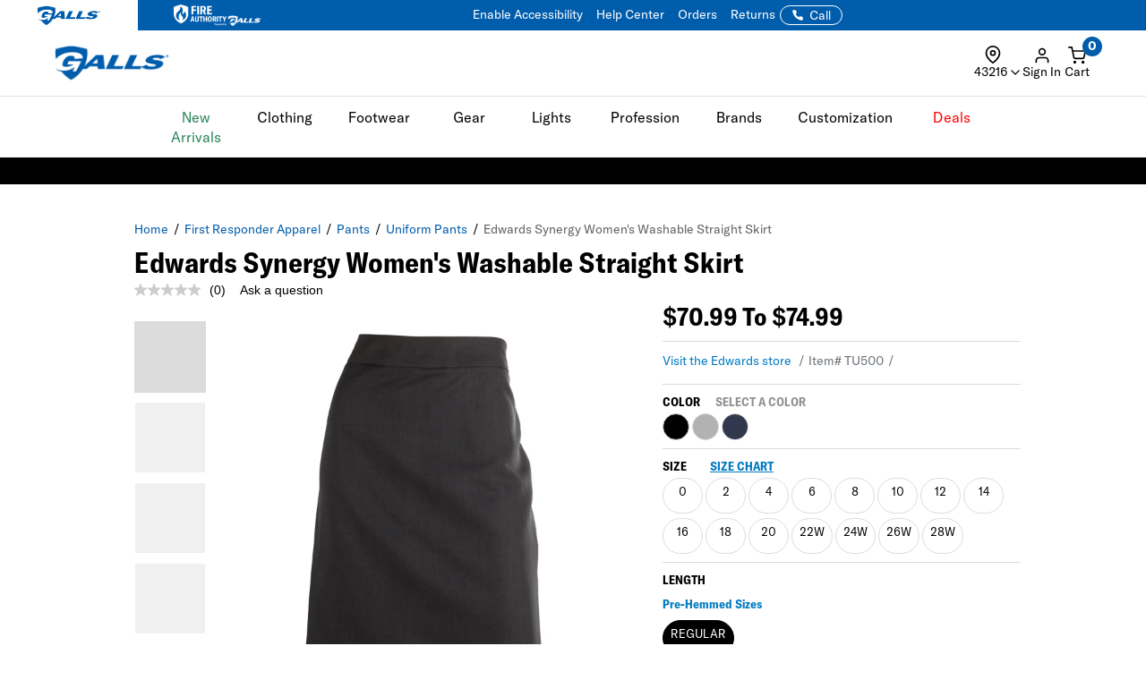

--- FILE ---
content_type: text/html; charset=ISO-8859-1
request_url: https://www.galls.com/CGBCIPSTCK
body_size: 227
content:
{"ip":"18.217.207.245","success":true,"type":"IPv4","continent":"North America","continent_code":"NA","country":"United States","country_code":"US","region":"Ohio","region_code":"OH","city":"Columbus","latitude":39.9611755,"longitude":-82.9987942,"is_eu":false,"postal":"43216","calling_code":"1","capital":"Washington D.C.","borders":"CA,MX","flag":{"img":"https://cdn.ipwhois.io/flags/us.svg","emoji":"Ã°ÂŸÂ‡ÂºÃ°ÂŸÂ‡Â¸","emoji_unicode":"U+1F1FA U+1F1F8"},"connection":{"asn":16509,"org":"Amazon Technologies Inc.","isp":"Amazon.com, Inc.","domain":"arin.net"},"timezone":{"id":"America/New_York","abbr":"EST","is_dst":false,"offset":-18000,"utc":"-05:00","current_time":"2026-01-22T08:02:10-05:00"},"currency":{"name":"US Dollar","code":"USD","symbol":"$","plural":"US dollars","exchange_rate":1}}

--- FILE ---
content_type: text/css; charset=windows-1252
request_url: https://www.galls.com/assets/algolia/recommend/algolia_recommend.css?v=0.0.3
body_size: 510
content:
/* Global Recommendation Settings */
/* === RECOMMENDATION === */
.al_Recommend {
	margin: auto;
  width: 100%;
}
.al_Recommend ol.slick-slider li,
.al_cart_recommend li {
	padding: 0;
	box-shadow: unset;
}
.al_Recommend .al_Recommend_Wrapper {
	max-width: 2000px;
}
.site_USP .hp--component1-n-2 .al_Recommend {
	padding: 0 35px;
}
.site_USP .shopping-cart .al_Recommend {
	padding-left: 30px !important;
	padding-right: 30px !important;
}
.dx-hp-section .al_Recommend {
		padding: 12px 20px 0 20px;
}
#al_recommendations.al_Recommend {
  margin-top: 20px;
}
.nomination__container ~ .al_Recommend {
	padding: 50px 20px 30px 20px;
	max-width: 1400px;
}
@media (max-width: 1400px) {
	.dx-hp-section .al_Recommend {
		max-width: 1150px;
	}
}
@media (max-width: 991px) {
	.dx-hp-section .al_Recommend {
		padding: 12px 0 0 20px;
	}
	.empty-cart-container .al_Recommend {
		padding: 50px 0 0 0 !important;
	}
	.nomination__container ~ .al_Recommend {
		padding: 20px 20px 30px 20px;
	}
	.site_USP .hp--component1-n-2 .al_Recommend {
		padding: 0 0 0 15px;
	}
	.site_USP .shopping-cart .al_Recommend {
		padding-left: 0 !important;
		padding-right: 0 !important;
	}
}

/* Slick style overrides */
@media (max-width: 991px) {
	.al_Recommend .slick-list.draggable {
		width: 100% !important;
	}
}
/* END RECOMMENDATION */


/* Recommendation Skeleton */
.skeleton_recommend .skeleton_card_wrapper {
	display: grid;
    grid-template-columns: repeat(6, 1fr);
    grid-gap: 10px;
    row-gap: 10px;
	position: relative;
}
.skeleton_recommend .skeleton_card_wrapper::before,
.skeleton_recommend .skeleton_card_wrapper::after {
	content: '';
	width: 25px;
	height: 25px;
	background-color: #e0e0e0;
	animation: Skeleton_Pulse 1.5s infinite ease-in-out;
	position: absolute;
	top: 50%;
	transform: translateY(-50%);
}
.skeleton_recommend .skeleton_card_wrapper::before {
	left: -35px;
}
.skeleton_recommend .skeleton_card_wrapper::after {
	right: -35px;
}
@media (max-width: 1600px) {
    .skeleton_recommend .skeleton_card_wrapper {
	    grid-template-columns: repeat(5, 1fr);
	}
	.skeleton_recommend .skeleton_card_wrapper .skeleton_card:nth-last-child(-n+1) {
	    display: none;
	}
}
@media (max-width: 991px) {
    .skeleton_recommend .skeleton_card_wrapper {
	    grid-template-columns: repeat(3, 1fr);
	}
	.skeleton_recommend .skeleton_card_wrapper::before,
	.skeleton_recommend .skeleton_card_wrapper::after,
	.skeleton_recommend .skeleton_card_wrapper .skeleton_card:nth-last-child(-n+3) {
	    display: none;
	}
}
@media (max-width: 600px) {
    .skeleton_recommend .skeleton_card_wrapper {
	    grid-template-columns: repeat(2, 1fr);
	}
	.skeleton_recommend .skeleton_card_wrapper .skeleton_card:nth-last-child(-n+4) {
	    display: none;
	}
}
/* end */

/* Skeleton Keyframes */
@keyframes Skeleton_Pulse {
    0% {
        background-color: #e0e0e0;
    }
    50% {
        background-color: #f5f5f5;
    }
    100% {
        background-color: #e0e0e0;
    }
}
/* end */

/* === END SKELETON TEMPLATE === */

--- FILE ---
content_type: text/css; charset=windows-1252
request_url: https://www.galls.com/assets/css/components/cart.css?v=0.0.1
body_size: -238
content:
/* CGBCCART */
.empty-cart-container {
	margin-top: 40px;
	margin-bottom: clamp(80px, 10vh, 160px);
	width: 95%;
}

@media (min-width: 768px) {
	.empty-cart-container {
		margin-top: 20px;
		width: 90%;
	}
}

--- FILE ---
content_type: text/css; charset=windows-1252
request_url: https://www.galls.com/css/gtsamheader_css.css?v=273
body_size: 26148
content:

/* GLOBAL SETTINGS */
/* scrollbar */
::-webkit-scrollbar {width: 6px;}   /* width */
::-webkit-scrollbar-track {background-color: transparent;}  /* Main Scrollbar */
::-webkit-scrollbar-thumb {background-color: #9E9E9E;}  /* Cart Item Scrollbar */
::-webkit-scrollbar-thumb:hover {background-color: #cfcfcf;}    /* Cart Item Scrollbar:hover */
/* END */

/* Global Transitions */
#samCD_BottomSection_SubTotal a,
.e-gift-card-apply,
.e-gift-card-check-balance,
.samOPC_ApplyCoupon,
.samOPC_PayButton,
.samCD_SubTotal_ViewCart,
.btn,
.card-button,
.account__body--tabs a,
.samCDIS_row_flex_edit_n_remove a,
.samASC_Button,
#newHeaderLogo,
.btn-secondary,
.btn-tertiary,
.hit-quickview {
    transition: .15s ease;
}

#samCD_BottomSection_SubTotal a:active,
.e-gift-card-apply:active,
.e-gift-card-check-balance:active,
.samOPC_ApplyCoupon:active,
.samOPC_PayButton:active,
.samCD_SubTotal_ViewCart:active,
.btn:active,
.card-button:active,
.account__body--tabs a:active,
.samCDIS_row_flex_edit_n_remove a:active,
.samASC_Button:active,
#newHeaderLogo:active,
.btn-secondary:active,
.btn-tertiary:active,
.hit-quickview:active {
    transform: scale(.95);
}
/* END */


:root {
	--samHeaderSearchLRPadding: 30px;
}


/* K9 Collection::::::::::::::: */
.k9_container {
	margin-top: 20px;
	font-weight: 500;
}
.k9_container h1,
.k9_container .k9-video-row h2 {
	font-size: 48px;
}
.k9_container h2 {
	font-size: 38px;
}
.k9_container .k9-image {
	width: 100%;
	height: auto;
}
.k9_container p {
	margin: 20px 0 0 0;
	font-size: 16px;
	text-align: justify;
}
.k9_container .k9-hero-row p {
	text-align: center;
	padding: 0 20px;
	font-size: 18px;
}
@media (max-width: 700px) {
	.k9_container .hero-banner .k9-image {
		margin-left: 10px;
	}
	.k9_container p {
		font-size: 15px;
	}	
	.k9_container .k9-hero-row p {
		font-size: 16px;
	}
	.k9_container h1,
	.k9_container .k9-video-row h2 {
		font-size: 28px;
	}
	.k9_container h2 {
		font-size: 24px;
	}
}
@media (max-width: 500px) {
	.k9_container .hero-banner .k9-image {
		margin-left: 8px;
	}
}
@media (max-width: 375px) {
	.k9_container .hero-banner .k9-image {
		margin-left: 5px;
	}
}

/* Hero Section */
.k9_container .k9-hero-row {
	padding-bottom: 60px;
}
.k9_container .k9-hero-row .k9-hero-wrapper {
	width: 102vw;
	position: relative;
	margin-left: -51vw;
	left: 50%;
	margin-top: -30px;
}
.k9_container .k9-hero-row .k9-hero-row .k9-slider-title { 
	text-transform: capitalize;
	margin-bottom: -10px; 
	padding: 20px 0 0 0;
}
.k9_container .k9-hero-row .k9-hero-indicators {
    margin-bottom: -0px;
}
.k9_container .k9-hero-row .k9-hero-indicators li {
    display: inline-block;
    cursor: pointer;
    width: 14px;
    height: 14px;
	background-color: #9E9E9E;
    border: 1px solid #9E9E9E;
    border-radius: 50%;
    margin: 0 5px;
}
.k9_container .k9-hero-row .k9-hero-indicators .active {
    width: 18px;
    height: 18px;
    background-color: #ffffff;
    border: 1px solid #9E9E9E;
    border-radius: 50%;
    color: #fff;
    position: relative;
    top: 2px;
}
@media (max-width: 960px) {
	.k9_container .k9-hero-row {
		padding-bottom: 40px;
	}
}
@media (max-width: 834px) {
	.k9_container .k9-hero-row {
		padding-bottom: 30px;
	}
	.k9_container .k9-hero-row .k9-hero-wrapper {
		margin-left: -52vw;
	}
}
@media (max-width: 500px) {
	.k9_container .k9-hero-row {
		padding-bottom: 30px;
	}
}

/* Collection Section */
.k9_container .k9-collection-div {
	width: 102vw;
	position: relative;
	margin-left: -51vw;
	left: 50%;
	background: #ebebeb;
	padding: 80px 0 50px 0;
}
.k9_container .k9-collection-div .k9-title-row {
	margin-top: -25px;
}

.k9_container .k9-collection-div .k9-title-row h2 {
	border-bottom: 3px solid #000000;
}
.k9_container .k9-collection-div .k9-title-row a {
	position: absolute;
	top: calc(50% - 30px);
	right: 10px;
	text-transform: uppercase;
	font-weight: bold;
	font-size: 22px;
}
.k9_container .k9-collection-div .k9-title {
	font-weight: bold;
	text-transform: uppercase;
	font-size: 22px;
	text-align: center;
	display: block;
	padding-top: 10px;
	margin-bottom: 30px;
}
.k9_container .k9-collection-div .k9-shop-btn {
	color: #007ac2;
	text-transform: uppercase;
	font-weight: bold;
	padding: 10px 30px;
	border: 2px solid #007ac2;
	border-radius: 6px;
	font-size: 18px;
}
.k9_container .k9-collection-div .k9-shop-btn:hover {
	background: #007ac2;
	cursor: pointer;
	color: #ffffff;
}
.k9_container .k9-collection-div .k9-logo-section {
	margin-top: 50px;
	display: block;
	text-align: center;
}
.k9_container .k9-collection-div .k9-logo-section img {
	width: 90%;
}
@media (max-width: 1120px) {
	.k9_container .k9-collection-div .k9-title {
		height: 60px;
		line-height: 25px;
	}
}
@media (max-width: 960px) {
	.k9_container .k9-collection-div {
		padding: 40px 0 30px 0;
	}
	.k9_container .k9-collection-div .col-sm-12 {
		margin-bottom: 40px;
	}
	.k9_container .k9-collection-div .k9-title {
		height: auto;
		font-size: 40px;
		padding-top: 15px;
	}
	.k9_container .k9-collection-div .k9-title span {
		border-radius: 4px;
		padding: 10px 20px;
	}
	.k9_container .k9-collection-div .k9-shop-btn {
		position: absolute;
		top: 44%;
		left: 25%;
		width: 50%;
		font-size: 30px;
		background-color: #000;
		border: 1px solid #ebebeb;
		border-radius: 4px;
		color: #fff;
	}
	.k9_container .k9-collection-div .k9-logo-section {
		margin-top: 10px;
		margin-bottom: 10px;
	}
}
@media (max-width: 834px) {
	.k9_container .k9-collection-div {
		margin-left: -52vw;
	}
}
@media (max-width: 767px) {
	.k9_container .k9-collection-div {
		margin-left: -51vw;
		padding: 60px 20px 20px 20px;
	}
	/* .k9_container .k9-collection-div .col-sm-12 {
		padding: 0 50px;
	} */
	.k9_container .k9-collection-div .k9-title {
		font-size: 32px;
	}
	.k9_container .k9-collection-div .k9-shop-btn {
		font-size: 26px;
	}
}
@media (max-width: 700px) {
	/* .k9_container .k9-collection-div .col-sm-12 {
		padding: 0 30px;
	} */
	.k9_container .k9-collection-div .k9-title {
		font-size: 30px;
	}
	.k9_container .k9-collection-div .k9-title-row a {
		top: calc(50% - 23px);
		right: 10px;
		font-size: 20px;
	}
	.k9_container .k9-collection-div .k9-shop-btn {
		font-size: 24px;
	}
}
@media (max-width: 500px) {
	.k9_container .k9-collection-div .k9-title {
		font-size: 20px;
		padding-top: 10px;
	}
	.k9_container .k9-collection-div .k9-shop-btn {
		font-size: 18px;
		top: 38%;
		left: 20%;
		width: 60%;
	}
	.k9_container .k9-collection-div .k9-title-row h2 {
		font-size: 24px;
	}
	.k9_container .k9-collection-div .k9-title-row a {
		top: calc(50% - 23px);
		right: 10px;
		font-size: 18px;
	}
}
@media (max-width: 390px) {
	.k9_container .k9-collection-div .k9-title-row h2 {
		font-size: 23px;
	}
	.k9_container .k9-collection-div .k9-title-row a {
		top: calc(50% - 21px);
		right: 10px;
		font-size: 17px;
	}
}
@media (max-width: 377px) {
	.k9_container .k9-collection-div .k9-shop-btn {
		left:15%;
		width: 70%;
	}
}
@media (max-width: 320px) {
	.k9_container .k9-collection-div .k9-title-row a {
		position: relative;
		padding: 0 0 0 10px;
		display: block;
		margin: 10px 0 15px 0;
	}
	.k9_container .k9-collection-div .k9-shop-btn {
		left: 9%;
		width: 82%;
	}
	.k9_container .k9-collection-div .k9-title span {
		padding: 0;
	}
}


/* Video Section */
.k9_container .k9-video-row {
	margin-left: -20px; 
	margin-bottom: 50px; 
	margin-top: 50px
}
.k9_container .k9-video-row iframe {
	padding-top: 10px;
	width: 100%;
	/* aspect-ratio: 16 / 9; */
	height: calc( 100vw / 2.15);
}
@media (max-width: 960px) {
	.k9_container .k9-video-row {
		margin-bottom: 40px; 
		margin-top: 30px
	}
	.k9_container .k9-video-row iframe {
		height: calc( 100vw / 1.2);
	}
}
@media (max-width: 600px) {
	.k9_container .k9-video-row {
		margin-left: -5px;
		margin-right: -5px;
	}
}


/* Product List Section */
.k9_container .k9-prodct-list-row {
	margin-left: -20px; 
	margin-bottom: 50px
}
.k9_container .k9-prodct-list-row .product-side-info {
	position: absolute;
	top: 0;
	width: calc(100% - 20px);
	height: 100%;
	color: #ffffff;
	font-weight: 600;
	text-align: center;
}
.k9_container .k9-prodct-list-row .product-side-info .side-info-title,
.k9_container .k9-prodct-list-row .product-side-info .side-info-desc,
.k9_container .k9-prodct-list-row .product-side-info .side-info-btn {
	position: absolute;
	width: calc(100% - 100px);
	display: block;
	left: 50px;
}
.k9_container .k9-prodct-list-row .product-side-info .side-info-title {
	top: 30px;
	font-size: 66px;
	text-align: left;
	text-transform: uppercase;
	line-height: 60px;
	font-weight: bold;
}
.k9_container .k9-prodct-list-row .product-side-info .side-info-desc {
	bottom: 180px;
	font-size: 26px;
	text-align: left;
}
.k9_container .k9-prodct-list-row .product-side-info .side-info-btn {
	bottom: 50px;
	border: 2px solid #ffffff;
	border-radius: 6px;
	padding: 10px 0;
}
.k9_container .k9-prodct-list-row .product-side-info a {
	color: #ffffff;
	font-weight: bold;
	text-transform: uppercase;
	font-size: 26px;
}
.k9_container .k9-prodct-list-row .product-side-info a:hover {
	cursor: pointer;
	background-color: #007ac2;
}
.k9_container .k9-prodct-list-row h4 {
	padding: 10px 0 0 0;
	margin-bottom: -15px;
	color: #007ac2;
}
.k9_container .k9-prodct-list-row .k9-product-slider h4 {
	color: #000000;
}
.k9_container .k9-prodct-list-row .k9-product-slider h6 {
	color: #007ac2;
	text-transform: capitalize;
	font-weight: 500;
	font-size: 15px;
	margin-bottom: 15px;
	height: 40px;
}
.k9_container .k9-prodct-list-row .k9-product-slider .image--slider--row {
	margin-top: -30px;
	margin-bottom: 0;
}
.k9_container .k9-prodct-list-row .image--slider--container a:hover {
	text-decoration: underline;
}
.k9_container .k9-prodct-list-row .image--slider--container .k9-price-list {
	text-align: center;
	display: block;
	color: #007ac2;
	font-weight: 600;
	font-size: 16px;
	background: #ebebeb;
}
.k9_container .k9-prodct-list-row .image--slider--container .k9-price-list:first-of-type {
	padding-top: 5px;
}
.k9_container .k9-prodct-list-row .image--slider--container .k9-price-list:last-of-type {
	padding-bottom: 5px;
}
@media (max-width: 1500px) {
	.k9_container .k9-prodct-list-row .product-side-info .side-info-desc {
		bottom: 150px;
		font-size: 21px;
	}
	.k9_container .k9-prodct-list-row .product-side-info .side-info-title,
	.k9_container .k9-prodct-list-row .product-side-info .side-info-desc,
	.k9_container .k9-prodct-list-row .product-side-info .side-info-btn {
		left: 40px;
	}
}
@media (max-width: 1200px) {
	.k9_container .k9-prodct-list-row .product-side-info .side-info-desc {
		bottom: 150px;
		font-size: 20px;
	}
	.k9_container .k9-prodct-list-row .product-side-info .side-info-title,
	.k9_container .k9-prodct-list-row .product-side-info .side-info-desc,
	.k9_container .k9-prodct-list-row .product-side-info .side-info-btn {
		left: 35px;
	}
}
@media (max-width: 1000px) {
	.k9_container .k9-prodct-list-row .product-side-info .side-info-title,
	.k9_container .k9-prodct-list-row .product-side-info .side-info-desc,
	.k9_container .k9-prodct-list-row .product-side-info .side-info-btn {
		left: 60px;
	}
	.k9_container .k9-prodct-list-row .product-side-info .side-info-desc {
		font-size: 42px;
		bottom: 300px;
	}
	.k9_container .k9-prodct-list-row .product-side-info .side-info-btn {
		background-color: #000;
		color: #ffffff;
		width: calc(100% - 120px);
	}
	.k9_container .k9-prodct-list-row .col-md-7 img {
		display: none;
	}
}
@media (max-width: 700px) {
	.k9_container .k9-prodct-list-row .product-side-info .side-info-title,
	.k9_container .k9-prodct-list-row .product-side-info .side-info-desc,
	.k9_container .k9-prodct-list-row .product-side-info .side-info-btn {
		left: 50px;
	}
	.k9_container .k9-prodct-list-row .col-sm-12 {
		padding: 0 15px 0 25px;
	}
	.k9_container .k9-prodct-list-row .slick-slide {
		margin-left: -5px;
	}
	.k9_container .k9-prodct-list-row .product-side-info .side-info-desc {
		font-size: 32px;
		bottom: 250px;
	}
}
@media (max-width: 600px) {
	.k9_container .k9-prodct-list-row .product-side-info .side-info-desc {
		font-size: 28px;
		bottom: 220px;
	}
}
@media (max-width: 500px) {
	.k9_container .k9-prodct-list-row .k9-product-slider .image--slider--row {
		margin-top: -40px;
		margin-bottom: -30px;
	}
	.k9_container .k9-prodct-list-row .product-side-info .side-info-title {
		top: 30px;
		font-size: 56px;
		line-height: 56px;
	}
	.k9_container .k9-prodct-list-row .product-side-info .side-info-desc {
		bottom: 150px;
		font-size: 21px;
	}
	.k9_container .k9-prodct-list-row .product-side-info .side-info-title,
	.k9_container .k9-prodct-list-row .product-side-info .side-info-desc,
	.k9_container .k9-prodct-list-row .product-side-info .side-info-btn {
		width: calc(100% - 100px);
		left: 40px;
	}
}
@media (max-width: 428px) {
	.k9_container .k9-prodct-list-row .product-side-info .side-info-title {
		top: 30px;
		font-size: 50px;
		line-height: 50px;
	}
	.k9_container .k9-prodct-list-row .product-side-info .side-info-title,
	.k9_container .k9-prodct-list-row .product-side-info .side-info-desc,
	.k9_container .k9-prodct-list-row .product-side-info .side-info-btn {
		width: calc(100% - 100px);
		left: 40px;
	}
}
@media (max-width: 414px) {
	.k9_container .k9-prodct-list-row .product-side-info .side-info-title {
		top: 30px;
		font-size: 46px;
		line-height: 46px;
	}
	.k9_container .k9-prodct-list-row .product-side-info .side-info-desc {
		bottom: 135px;
	}
	.k9_container .k9-prodct-list-row .product-side-info .side-info-btn {
		bottom: 30px;
	}
}
@media (max-width: 390px) {
	.k9_container .k9-prodct-list-row .product-side-info .side-info-desc {
		bottom: 120px;
		font-size: 19px;
	}
	.k9_container .k9-prodct-list-row .k9-product-slider h4 {
		font-size: 24px;
	}
}
@media (max-width: 375px) {
	.k9_container .k9-prodct-list-row .product-side-info .side-info-desc {
		bottom: 120px;
		font-size: 18px;
	}
	.k9_container .k9-prodct-list-row .k9-product-slider h4 {
		font-size: 23px;
	}
	.k9_container .k9-prodct-list-row .product-side-info .side-info-btn {
		width: calc(100% - 100px);
		left: 40px;
		font-size: 22px;
	}
}
@media (max-width: 320px) {
	.k9_container .k9-prodct-list-row .product-side-info .side-info-title,
	.k9_container .k9-prodct-list-row .product-side-info .side-info-desc,
	.k9_container .k9-prodct-list-row .product-side-info .side-info-btn {
		left: 25px;
	}
	.k9_container .k9-prodct-list-row .product-side-info .side-info-title {
		top: 20px;
		font-size: 40px;
		line-height: 38px;
	}
	.k9_container .k9-prodct-list-row .product-side-info .side-info-desc {
		bottom: 80px;
		font-size: 15px;
	}
	.k9_container .k9-prodct-list-row .product-side-info .side-info-btn {
		width: calc(100% - 100px);
		font-size: 18px;
		bottom: 20px;
	}
}
/* END K9 Collection::::::::::::::: */



/* Success Web Signup Popup */
#samPopupSubscriberForm {
	box-shadow: 0px 0px 10px #000;
	width: 800px;
	height: 500px;

	position: fixed;
	top: 50%;
	left: 50%;
	transform: translate(-50%, -50%);
	z-index: 9999;
}
#samPopupSubscriberForm .samClosePopupSubscriberDiv {
    position: fixed;
    top: 0;
    left: 0;
    bottom: 0;
    right: 0;
    content: '';
    background: rgba(0,0,0,.5);
	z-index: 990;
}
#samPopupSubscriberForm img {
	position: absolute;
	width: 100%;
	height: auto;
	z-index: 995;
}
#samPopupSubscriberForm h2,
#samPopupSubscriberForm .h2 {
	
	padding: 20px;
	margin: 0;
	text-align: center;
	color: #ffffff;
	z-index: 996;
	background-color: #000;
	text-shadow: 2px 2px #445056;
	opacity: 0.9;

	position: absolute;
	bottom: 0%;
	left: 50%;
	transform: translate(-50%, 0%);
	width: 100%;
}

#samPopupSubscriberForm button {
	position: absolute;
	top: 10px;
	right: 10px;
  	width: 40px;
  	height: 40px;
	border: 0;
  	border-radius: 50%;
  	background-color: #ffffff;
  	opacity: 0.8;
  	transition: 0.3s ease-out;
	  z-index: 997;
}
#samPopupSubscriberForm button:before, 
#samPopupSubscriberForm button:after {
	content: "";
	position: absolute;
	width: 70%;
	height: 6px;
	background-color: #000000;
	left: 50%;
	top: 50%;
}
#samPopupSubscriberForm button:after {
  	transform: translate(-50%, -50%) rotate(45deg);
}
#samPopupSubscriberForm button:before {
  	transform: translate(-50%, -50%) rotate(-45deg);
}
#samPopupSubscriberForm button:hover, 
#samPopupSubscriberForm button:focus {
  	transform: scale(1.15);
  	opacity: 1;
}

@media (max-width: 1024px) {
	#samPopupSubscriberForm h2 {
		font-size: 42px;
	}
}
@media (max-width: 834px) {
	#samPopupSubscriberForm {
		width: 650px;
		height: 406px;
	}
	#samPopupSubscriberForm h2 {
		font-size: 34px;
	}
}
@media (max-width: 700px) {
	#samPopupSubscriberForm {
		width: 600px;
		height: 375px;
	}
	#samPopupSubscriberForm h2 {
		font-size: 32px;
	}
}
@media (max-width: 600px) {
	#samPopupSubscriberForm {
		width: 500px;
		height: 313px;
	}
	#samPopupSubscriberForm h2 {
		font-size: 30px;
	}
	#samPopupSubscriberForm button {
	  	width: 30px;
	  	height: 30px;
	}
}
@media (max-width: 500px) {
	#samPopupSubscriberForm {
		width: 380px;
		height: 238px;
	}
	#samPopupSubscriberForm h2 {
		font-size: 24px;
	}
	#samPopupSubscriberForm button {
	  	width: 25px;
	  	height: 25px;
	}
}
@media (max-width: 390px) {
	#samPopupSubscriberForm {
		width: 350px;
		height: 219px;
	}
	#samPopupSubscriberForm h2 {
		font-size: 22px;
	}
	#samPopupSubscriberForm button {
	  	width: 20px;
	  	height: 20px;
	}
}
@media (max-width: 375px) {
	#samPopupSubscriberForm {
		width: 330px;
		height: 206px;
	}
	#samPopupSubscriberForm h2 {
		font-size: 20px;
	}
}
@media (max-width: 320px) {
	#samPopupSubscriberForm {
		width: 290px;
		height: 181px;
	}
	#samPopupSubscriberForm h2 {
		font-size: 18px;
	}
}
/* END Success Web Signup Popup */





/* Frequently Bought Together */
#samYouMightLike #recommendations {
	margin-bottom: 50px;
}
#samYouMightLike .owl-dots,
#samYouMightLikeCart .owl-dots,
#samYouMightLikeCartQ .owl-dots {
	display: none;
}
#samYouMightLike .owl-dots button.owl-dot span {
	display: none;
}
#samYouMightLikeCartQ h4 {
	z-index: 1;	
	padding-top: 10px;
}
#samYouMightLikeCartQ h4 .linebg {
	top: 55%;
}
@media (max-width: 1000px) {
	#samYouMightLike h4 {
		margin-left: -20px;
		width: calc(100% + 40px);
	}
	#samYouMightLike .owl-dots,
	#samYouMightLikeCart .owl-dots,
	#samYouMightLikeCartQ .owl-dots {
		display: block;
		text-align: center;
	}
	#samYouMightLike .owl-dots button.owl-dot{
		border: 1px solid #ebebeb;
		background-color: #ebebeb;
		border-radius: 50%;
		height: 12px;
		width: 12px;
		position: relative;
		margin: 0 6px;
		z-index: 2;
	}
	#samYouMightLike .owl-dots button.active {
		background-color: #000;
		border: 1px solid #000;
	}
    #samYouMightLike #recommendations {
        background-color: #fff;
		/* margin-bottom: 20px; */
		margin-left: -10px;
		width: calc(100% + 20px);
    }
    #samYouMightLike .owl-dots {
        padding: 0 0 20px 0;
    }
    #samYouMightLike .owl-carousel .owl-nav button.owl-prev,
    #samYouMightLike .owl-carousel .owl-nav button.owl-next {
        display: none;
    }
	
	.product__details .row .product__details--left {
		padding-left: 0px;
		margin-left: 0
	}
	.samTurnToChatterContent {
		padding: 0
	}
}

/* Apple Pay */
.samCartPaymentLabel em {
    font-size: 18px;
    font-style: normal;
    font-weight: 400;
}
.samCartPaymentLabel img {
	display: inline;
	width: 60px;
	height: auto;
}
.checkout__left #stepThree apple-pay-button {
    padding: 10px 0 25px 0;
}
.checkout__left #applePayDiv {
	display: none !important;
}






/* Cart Add-On */
#sambonus-cart-page-div {
	display: none !important;
}








/* ==================NEW HEADER DESIGN ==================*/

/* Coupon Navigation Bar (Top) */
#samTopInfoBarDiv {
	display: none;
	margin: 0;
	text-align: center;
	font-weight: 700;
	text-transform: uppercase;
	background-color: #ffffff;
	font-size: 17px;
	padding: 8px 0 6px 0;

	position: absolute;
	z-index: 9999;
	width: 100%;
}
@media (max-width: 991px) {
	#samTopInfoBarDiv {
		font-size: 15px;
		padding: 5px 0 4px 0;
	}
}

/* General - Except Menu Navigation */
#samNewHeader .samTopNavBar {
	min-height: 30px;
}
#samNewHeader .header-top,
#samNewHeader .header-text {
	padding: 0 !important;
	margin: 0 !important;
}
#samNewHeader .samTopNavBar {
	padding: 0 !important;
	margin: 0 !important;
}


/* Top Navigation Bar */
.samTopNavBar {
	background-color: #007ac2;
	color: #ffffff;
	text-transform: uppercase !important;
	font-size: 15px;
}
.samTopNavBar a {
	color: #ffffff;
}

/* Top Navigation - LEFT */
#samNewHeader #samNavBarLeft {
	width: 40%;
	float: left;
}
.samTopNavBar #samNavBarLeft .container .row {
	margin: 0;
	padding: 8px 10px 8px 10px; /* Vertical Align - Middle */
}
#samNewHeader #samNavBarLeft #samNavBarSlider {
	margin: 0;
	padding: 0;
}
#samNewHeader #samNavBarLeft #samNavBarSlider .container {
	width: 100%;
}

#samNewHeader #samNavBarLeft #samNavBarSlider .slick-prev, 
#samNewHeader #samNavBarLeft #samNavBarSlider .slick-next {
	top: 50%;
	height: auto;
	width: auto;
}
#samNewHeader #samNavBarLeft #samNavBarSlider .slick-prev, 
#samNewHeader #samNavBarLeft #samNavBarSlider .slick-next {
	padding: 5px;
}
#samNewHeader #samNavBarLeft #samNavBarSlider .slick-prev:before, 
#samNewHeader #samNavBarLeft #samNavBarSlider .slick-next:before {
	font-size: 16px;
	opacity: 1;
	color: #ffffff;
}
#samNewHeader #samNavBarLeft #samNavBarSlider .slick-prev:hover, 
#samNewHeader #samNavBarLeft #samNavBarSlider .slick-next:hover {
	opacity: 0.8;
}
#samNewHeader #samNavBarLeft #samNavBarSlider .slick-slide {
	display: -webkit-box;
	-webkit-line-clamp: 1;
	-webkit-box-orient: vertical;  
	overflow: hidden;
	font-weight: 700;
}
@media(max-width: 991px) {
	.samTopNavBar {
		font-weight: 700;
		font-size: 14px;
	}
	#samNewHeader #samNavBarLeft {
		width: 100%;
	}
	.samTopNavBar #samNavBarLeft .container .row {
		padding: 6px 5px 0px 10px; /* Vertical Align - Middle */
	}
}



/* Top Navigation - RIGHT */
#samNewHeader #samNavBarRight {
	width: 60%;
	text-align: right;
	float: right;
	margin: 0;
	padding: 8px 0 8px 10px; /* Vertical Align - Middle */
}
#samNewHeader #samNavBarRight a {
	padding: 0 5px 0 10px;
	font-size: 13px;
}
#samNewHeader #samNavBarRight a:last-child {
	padding-right: 0
}
#samNewHeader #samNavBarRight img#samSVGImgPhone {
	width: 18px;
	transform: rotate(-90deg);
}
@media(max-width: 991px) {
	#samNewHeader #samNavBarRight {
		display: none;
	}
}


/* Header Logo, Search*/

/* Header Logo */
#samNewHeader #samHeaderTop .col-xs-12 {
	/* Flex-Grid */
	display: flex;
	flex-wrap: nowrap;
	margin: 0;
	-webkit-box-pack: justify;
	justify-content: space-between;
}
#samNewHeader #samHeaderTop .samHeaderTop_Logo img {
	width: 130px;
}
@media (max-width: 991px) {
	#samNewHeader .header-top {
		border: 0
	}
	#samNewHeader #samHeaderTop {
		border: 0;
	}
	#samNewHeader #samHeaderTop .col-xs-12 {
		padding: 0 10px;
	}
	#samNewHeader #samHeaderTop .samHeaderTop_Logo img {
		width: 115px;
	}
}



/* Header Search */
#samNewHeader #samHeaderTop .samHeaderTop_Search {
	/* border: 1px solid white; */
	margin: 0;
	padding: 0px var(--samHeaderSearchLRPadding);
	width: 100%;
}
#samNewHeader #samHeaderTop .samHeaderTop_Search .autofill__popup {
	/* Note: Padding Left and Right for Search box is 20px */
	width: calc(100% - var(--samHeaderSearchLRPadding) - var(--samHeaderSearchLRPadding)) !important;
	left: var(--samHeaderSearchLRPadding);
	margin-top: -3px;
}
#samNewHeader #samHeaderTop .samHeaderTop_Search .SearchLink {
	/* border: 1px solid red; */
	right: var(--samHeaderSearchLRPadding);
}
@media(max-width: 991px) {
	#samNewHeader #samHeaderTop .samHeaderTop_Search {
		display: none;
	}
}



/* Header Status */
#samNewHeader #samHeaderTop .samHeaderTop_Status {
	font-size: 14px;
	line-height: 14px;
	text-transform: uppercase;
	padding: 7px 4px 0 0;
	margin-right: -20px;
	cursor: pointer;
	color: #ffffff;
	font-weight: 700 !important;
	text-transform: uppercase !important;
	position: relative;
}
#samNewHeader #samHeaderTop .samHeaderTop_Status span {
	display: inline-block;
}
@media(max-width: 991px) {
	#samNewHeader #samHeaderTop .samHeaderTop_Status {
		display: none;
	}
}



/* Sign In dropdown Mobile from Sign In icon on mobile header */
.mobile-signin-icon .dropdown-menu {
	display: none !important;
}

.mobile-signin-icon.open .dropdown-menu {
	display: block !important;
}



/* Header Cart */
#samNewHeader #samHeaderTop .samHeaderTop_Cart {
	padding-left: 15px;
}
#samNewHeader #samHeaderTop .samHeaderTop_Cart img#samSVGImgCart {
	width: 20px;
	padding-top: 10px;
}
#samNewHeader #samHeaderTop .samHeaderTop_Cart .cart--total {
	color: #ffffff;
	position: absolute;
	top: -5px;
	right: -8px;
	font-weight: 600;
	background-color: #007ac2;
	border-radius: 50%;
/* 	padding: 2px 8px; */
/* 	font-size: 12px; */

	width: 27px;
	height: 27px;
	padding: 4px 0 0 0;
	text-align: center;
}
@media(max-width: 991px) {
	#samNewHeader #samHeaderTop .samHeaderTop_Cart {
		width: 40px;
		padding-left: 0px;
	}
	#samNewHeader #samHeaderTop .samHeaderTop_Cart .cart--total {
		width: 22px;
		height: 22px;
		padding: 2px 0 0 0;
		top: -5px;
		right: 10px;
		font-size: 13px;
	}
	#samNewHeader #samHeaderTop .samHeaderTop_Cart img#samSVGImgCart {
		width: 26px;
		padding-top: 6px;
		margin-right: 20px;
	}
}





/* Mobile Hamburger Menu */
#samNewHeader .samHeaderTop_MobileMenu {
	display: none;
}
@media(max-width: 991px) {
	#samNewHeader .samHeaderTop_MobileMenu {
		display: block;
		color: #ffffff;
	}
	#samNewHeader .samHeaderTop_MobileMenu #mobile-menu {
		margin-top: 10px;
	}
}


/* Mobile Header Text */
#samNewHeader .header-text {
	display: none;
}
@media(max-width: 991px) {
	#samNewHeader .header-text {
		display:block;
        margin: 0;
        padding: 0;
        font-size: 14px!important;
        background-color: #000;
	}
	#samNewHeader .header-text #samEnableAccessibilityMobile,
	#samNewHeader .header-text .samHeaderText_Right a {
		color: #ffffff;
		font-weight: 700;
	}
	#samNewHeader .header-text .samHeaderText_Right {
		text-align: right;
	}
}


/* Mobile Searchbox */
#mobileSearchAutofill {
	background-color: rgb(255,255,255,0.6);
	backdrop-filter:blur(20px);
	-webkit-backdrop-filter: blur(20px);
}
.search__autofill--mobile .autofill__product .product__name {
	color: #000;
}
#samNewHeader #mobilesearchDiv {
	display: none;
}
.samHideSearchBoxPDP {
	display: none !important;	/* To Hide Search Box in PDP using JavaScript*/
}
@media(max-width: 991px) {
	.header-nav {display: none;}	/* Hide Desktop Searchbox */
	#samNewHeader #mobilesearchDiv {
		display: block;
		background-color: #ffffff;
	}
	
	#samNewHeader #mobilesearchDiv #mobileSearchButton {
		box-shadow: 0 5px 10px #00000050;
	}
	#samNewHeader .search__preview--input {
		font-size: 18px;
		padding-left: 0px;
	}
	#samNewHeader .search__preview--icon {
		background-color: #007ac2;
		border-radius: 8px;
		font-size: 18px;
	}
	.search__autofill--mobile .autofill__mobile-header {
		background-color: #ffffff;
		box-shadow: 0 5px 10px #00000050;
	}
	.search__autofill--mobile #mobile-header-search {
		font-size: 18px;
	}
	.search__autofill--mobile .autofill__mobile-header .SearchLinkM2 {
		background-color: #007ac2;
		border-radius: 8px;
	}
}


/* Mobile Main Wrapper and Main Product */
@media(max-width: 991px) {
	.main__wrapper {
		padding-top: 0px;
	}
	main.product {overflow: visible;} /* Important */
}



/* Search Icon PDP Only */
#samNewHeader .samHeaderTop_SearchIconPDP {
	position: absolute;
	top: 7px;
	right: 75px;
}
#samNewHeader .samHeaderTop_SearchIconPDP .icon.search {
	width: 22px;
	height: 21px;
}

/* Fix Homepage Left and Right Padding with New Header Design */
@media screen and (max-width: 767px) {
	.samHPBody {
		padding: 10px 0 50px 0;
	}
	.samHPBody .image--slider--row {
		margin-left: 15px;
		margin-right: 15px;
	}
}

#mobileHeader .fl-r {
	display: none;
}

/* ==================END NEW HEADER DESIGN ==================*/


/* Adjust Menu */
#samNewHeader .main-nav>li {
    width: 100%;
}



/* Transitional and Cancelled Products */
#samTranCanMesg {
	font-weight: 500;
	padding-bottom: 20px;
	display: block;
}
#samTranCanSubstitute,
#samTranCanSimilar {
	display: none;
	margin-top: 30px;
	padding: 5px 20px 20px 20px;
	background-color: #e5f2e5;
}
#samTranCanSimilar {
	background-color: #f2f2f2;
}
@media (max-width: 991px) {
	#samTranCanSubstitute,
	#samTranCanSimilar {
		box-shadow: 1px 2px 5px 0px rgba(0,0,0,0.15);
	}
	#samTranCanSimilar {
		margin-bottom: 20px;
	}
}
.samTranCanSubstituteVisible,
.samTranCanSimilarVisible  {
	display: block !important;	
}
.samTranCanFlex {
	display: flex;
}
#samTranCanSimilar .samTranCanFlex {
	padding: 20px;
	margin-bottom: 20px;
	background-color: #ffffff;
	border: 1px solid #dcdcdc;
}
#samTranCanSimilar .samTranCanFlex:last-child {
	margin-bottom: 0;
}
.samTranCanFlex img {
	width: 150px;
	transition: all ease 0.3s;
}
@media (min-width: 992px) {
	.samTranCanFlex img:hover {
		transform: scale(0.9, 0.9);
	}
}
#samTranCanSubstitute .samTranCanFlex img {
	border: 1px solid #dcdcdc;
}
.samTranCanFlex .samTCF_Wrapper {
	position: relative;
	margin-left: 20px;
}
.samTranCanFlex .samTCF_Wrapper span {
	display: block;
	font-weight: 600;
}
.samTranCanFlex .samTCF_Wrapper span.samTCF_Title a {
	color: #007ac2;
	display: -webkit-box;
    -webkit-line-clamp: 2;
    -webkit-box-orient: vertical;  
    overflow: hidden;
	text-transform: capitalize;
}
.samTranCanFlex .samTCF_Wrapper span.samTCF_Title a:hover {
	cursor: pointer;
	text-decoration: underline;
}
.samTranCanFlex .samTCF_Wrapper span.samTCF_Price {
	position: absolute;
	top: 50%;
	transform: translateY(-50%);
}
.samTranCanFlex .samTCF_Wrapper span.samTCF_Button {
	background-color: #000000;
	color: #ffffff;
	text-align: center;
	text-transform: uppercase;
	padding: 6px 0;
	width: 100%;
	position: absolute;
	bottom: 0;
}
.samTranCanFlex .samTCF_Wrapper span.samTCF_Button:hover {
	cursor: pointer;
	background-color: #434343;
	
}
.samTranCanFlex .samTCF_Wrapper span.samTCF_Button a {
	color: #ffffff;
}

/* OLD CODES */
.samTranCanMsgVisible {
	display: block !important;
	position: absolute;
	top: 20px;
	left: 5px;
	width: auto;
	padding: 7px 10px 6px 10px;
	border: 1px solid #7f7f7f;
	text-align: left;
	background-color: #ffffe4;
}
@media (max-width: 991px) {
	main.sam-pdp-main .product__info.samTranCanMsgVisibleMobile {
		display: block !important;
		/* box-shadow: 1px 2px 5px 0px rgba(0,0,0,0.15); */
		background-color: #ffffe4;
		padding: 15px 20px;
		border: 1px solid rgba(0,0,0,0.15);
	}
}
.samTranCanMsgVisible .sezzle-shopify-info-button,
.samTranCanMsgVisibleMobile .sezzle-shopify-info-button {
	display: none;
}
.samTranCanMsgVisible h4,
.samTranCanMsgVisibleMobile h4 {
	margin: 0;
	padding: 0;
}
.samTranCanMsgVisible h4 .old-price,
.samTranCanMsgVisible h4 .youSave,
.samTranCanMsgVisibleMobile h4 .old-price,
.samTranCanMsgVisibleMobile h4 .youSave {
	display: none;
}
/* END OLD CODES */

/* NEW CODES 1 */
.samTranCanMsgVisibleNew {
	display: block !important;
	position: relative;
	top: 0;
	left: 0;
	width: auto;
	padding: 7px 10px 6px 10px;
	border: 1px solid #7f7f7f;
	text-align: left;
	background-color: #ffffe4;
}
@media (max-width: 991px) {
	.samTranCanMsgVisibleNew {
		display: none !important;
	}
	.samTranCanMsgVisibleNewMobile {
		display: block !important;
		box-shadow: 1px 2px 5px 0px rgba(0,0,0,0.15);
		background-color: #ffffe4;
		padding: 15px 20px;
	}
}
.samTranCanMsgVisibleNew .sezzle-shopify-info-button,
.samTranCanMsgVisibleNewMobile .sezzle-shopify-info-button {
	display: none;
}
.samTranCanMsgVisibleNew h4,
.samTranCanMsgVisibleNewMobile h4 {
	margin: 0;
	padding: 0;
}
.samTranCanMsgVisibleNew h4 .old-price,
.samTranCanMsgVisibleNew h4 .youSave,
.samTranCanMsgVisibleNewMobile h4 .old-price,
.samTranCanMsgVisibleNewMobile h4 .youSave {
	display: none;
}
/* END NEW CODES 1 */

/* QV */
#samTranCanMesgQV {
	color: #000;
	display: block;
	padding: 20px 0 10px 0;
	text-transform: initial;
	font-weight: 600;
}
#samTranCanSubstituteQV,
#samTranCanSimilarQV {
	display: none;
	margin-top: 20px;
	padding: 5px 20px 20px 20px;
	background-color: #f2f2f2;
	box-shadow: 1px 2px 5px 0px rgba(0,0,0,0.15);
	color: #000;
}
#samTranCanSubstituteQV {
	background-color: #e5f2e5;
}
#samTranCanSubstituteQV h6,
#samTranCanSimilarQV h6 {
	font-size: 23px;
}
.samTranCanFlexQV {
	border: 1px solid gray;
	background-color: #ffffff;
	width: calc(33% - 20px);
	margin-right: 20px;
	height: 150px;
	float: left;

	display: flex;
	position: relative;
	font-weight: 500;
}
.samTranCanFlexQV img {
	height: 100%;
	width: auto;
	padding: 8px;
	transition: all ease 0.3s;
}
@media (min-width: 992px) {
	.samTranCanFlexQV img:hover {
		transform: scale(0.9, 0.9);
	}
}
.samTranCanFlexQV span {
	padding: 5px;
}
.samTranCanFlexQV span.samTCF_TitleQV {
	display: -webkit-box;
	-webkit-line-clamp: 2;
	-webkit-box-orient: vertical;  
	overflow: hidden;
	text-transform: capitalize;
	
}
.samTranCanFlexQV .samTCF_WrapperQV span.samTCF_PriceQV {
	position: absolute;
	top: 50%;
	transform: translateY(-50%);
}
.samTranCanFlexQV .samTCF_WrapperQV span.samTCF_ButtonQV {
	background-color: #000000;
	color: #ffffff;
	text-align: center;
	text-transform: uppercase;
	padding: 6px 0;
	position: absolute;
	bottom: 10px;
	margin-left: 5px;
}
.samTranCanFlexQV .samTCF_WrapperQV span.samTCF_ButtonQV:hover {
	background-color: #434343;
}
.samTranCanFlexQV .samTCF_WrapperQV span.samTCF_ButtonQV a {
	color: #ffffff;
	padding: 10px 20px;
}
#samTranCanSimilarQV .samTranCanFlexQV:last-child {
	width: 34%;
	margin-right: 0;
}


/* NEW CODES 2 */
#samTranCanSubstituteQV {
	margin-left: 50%;
}
#samTranCanSubstituteQV .samTranCanFlexQV {
	width: 100%;	
}

	/* For Transitional Add To Card Disabled */
	.samTranCanMsgVisible {
		display: block !important;
		position: relative;
		top: 0;
		left: 0;
		width: 100%;
	}
	#samTranCartQVDisabled {
		display: none;
		padding: 5px 20px 20px 20px;
		background-color: #f2f2f2;
		box-shadow: 1px 2px 5px 0px rgba(0,0,0,0.15);
		color: #000;
		background-color: #e5f2e5;

		margin: 20px 0 0 0;
	}
	#samTranCartQVDisabled h6 {
		font-size: 23px;
	}
	#samTranCartQVDisabled .samTranCanFlexQV {
		width: 100%;
	}

/* END NEW CODES 2 */

/* END Transitional and Cancelled Products */






/* Footer Signup with Profession */
.email-signup {
	background-color: #000000;
	border-bottom: 1px solid #ffffff;
	color: #ffffff;
}
#samFooterEmailSignup {
	width: 100%;
	margin-top: 5px;
}
#samFooterEmailSignup .samFooterEmailDiv {
	width: 60%;
	float: left;
}
#samFooterEmailSignup .samFooterProfessionDiv {
	width: calc(40% - 140px);
	float: left;
	margin-left: 10px;
}
#samFooterEmailSignup .samFooterSignUpButtonDiv {
	width: 120px;
	float: right;
}
#samFooterEmailSignup .samFooterEmailDiv input,
#samFooterEmailSignup .samFooterProfessionDiv #samFooterProfession {
	background: #fbfbfb;
	border: 1px solid #007ac2;
	color: #000;
	display: inline-block;
	font-size: 16px;
	height: 50px;
	line-height: 1;
	border-radius: 0px;
	border: 0;
}
#samFooterEmailSignup .samFooterEmailDiv input {
	width: 100%;
	float: left;
	padding: 10px 13px;
	border-radius: 5px;
}

#samFooterEmailSignup .samFooterProfessionDiv #samFooterProfession {
	width: 100%;
	padding: 10px 10px;
	border-radius: 5px;
}
#samFooterEmailSignup .samFooterSignUpButtonDiv {
	text-align: right;
}
#samFooterEmailSignup .samFooterSignUpButtonDiv button {
	position: relative !important;
	left: 0;
	top: 0;
	width: 100%;
	height: 50px;
	border-radius: 5px;
	border: 0;	
}
@media (max-width: 991px) {
	#samFooterEmailSignup .samFooterEmailDiv,
	#samFooterEmailSignup .samFooterProfessionDiv,
	#samFooterEmailSignup .samFooterSignUpButtonDiv {
		width: 100%;
		float: left;
		margin-left: 0;
	}
	.email-signup .email-signup__input .samFooterEmailDiv button {
		right: 10px;
	}
	#samFooterEmailSignup .samFooterEmailDiv,
	#samFooterEmailSignup .samFooterProfessionDiv {
		margin-bottom: 10px;
	}
	#samFooterEmailSignup .samFooterEmailDiv input,
	#samFooterEmailSignup .samFooterProfessionDiv #samFooterProfession {
		font-size: 14px;
	}
}
@media (max-width: 500px) {
	#samFooterEmailSignup .samFooterEmailDiv input,
	#samFooterEmailSignup .samFooterProfessionDiv #samFooterProfession {
		font-size: 13px;
		padding-left: 5px;
	}
}
@media (max-width: 400px) {
	#samFooterEmailSignup .samFooterEmailDiv input,
	#samFooterEmailSignup .samFooterProfessionDiv #samFooterProfession {
		font-size: 12px;
	}
}
/* END Footer Signup with Profession */




/* Sticky Header */
.anouncement-top-sticky {
	position: fixed;
	width: 100%;
	z-index: 1000;
	top: 0;
}
@media (min-width: 992px) {
	.header-top-sticky {
		position: fixed;
		z-index: 100;
		top: 37px;
		left: 50%;
		transform: translateX(-50%);
		border: 0 !important;
		width: 100%;
	}
}
@media (max-width: 991px) {
	.mobilesearchDiv-sticky {
		position: fixed;
		z-index: 100;
		top: 30px;
		left: 50%;
		transform: translateX(-50%);
		border: 0 !important;
		width: 100%;
		display: block !important; /* For PDP */
	}
	#mobileFilterAffix {
		top: 79px !important;
		border-top: 1px solid #00000040;
		transition: none;
	}
	#mobileFilterAffix .mobile-filter__dropdown {
		padding: 2px 2px;
	}
	#samPDPZoomIconDiv {
		z-index: 99;
	}
}




/* Exit Intent Form */
#samExitIntentForm {
	box-shadow: 0px 0px 10px #000;
	width: 800px;
	height: 800px;
	background-color: #ffffff;

	position: fixed;
	top: calc(50% + 30px);
	left: 50%;
	transform: translate(-50%, -50%);
	z-index: 99999;
}
@media (min-width: 992px) and (max-height: 900px) {
	#samExitIntentForm {
		height: 70vh;
	}
}
#samWaitBckgd {
	background: #000000;
	width: 100%;
	height: 100%;
	position: fixed;
	opacity: 0.6;
	left: 0;
	top: 0;
	z-index: 9998
}
#samExitIntentCloseBtn {
	position: absolute;
	left: 15px;
	bottom: 15px;
	color: #007ac2;
	text-transform: uppercase;
	font-weight: bold;
	font-size: 16px;
	border-radius: 5px;
}
#samExitIntentCloseBtn:hover {
	cursor: pointer;
}
@media (max-width: 900px) {
	#samExitIntentForm {
		width: 85%;
		height: 85%;
	}
	#samExitIntentForm {
		padding-bottom: 55px;
	}
}
.samExitIntentTitle {
	border: 2px solid #9a9a9a;
	border-bottom: 0px;
	background-color: #337ab7;
	color: #ffffff;
	width: 100%;
	text-align: center;
	position: absolute;
	top: -60px;
	padding: 10px 0;
	font-weight: 600;
	font-size: 32px;
	text-transform: uppercase;
}
/* END Exit Intent Form */






/* ============= FULL WIDTH CLASS TEMPLATE ============= */
.sam_FW {
	width: 102vw;
	position: relative;
	margin-left: -51vw;
	left: 50%;
}
.sam_FW .sam_FW_container {
    width: 100%;
    margin-top: -50px;
}
@media (max-width: 992px) {
    .sam_FW .container {
      margin-top: -10px;
    }
}
/* ============= END ============= */

/* ============= CONTAINER WIDTH CLASS TEMPLATE (Same from Custom.css) ============= */
@media (min-width: 768px) {
    .sam_CW .container {
        width: 740px;
    }
}
@media (min-width: 992px) {
    .sam_CW .container {
        width: 960px;
    }
}
@media (min-width: 1200px) {
    .sam_CW .container {
        width: 1160px;
    }
}
@media (min-width: 1400px) {
    .sam_CW .container {
        width: 1200px;
    }
}
/* end */
/* ============= CONTAINER WIDTH CLASS TEMPLATE ============= */

/* ============= FULL WIDTH CAROUSEL TEMPLATE ============= */
.samFullCarouselSection {
	padding: 0px 0 30px 0;
}
.samFullCarouselSection .row {
	margin: 0 -20px;
}
.samFullCarouselSection .viewAll {
	display: block;
	width: 100%;
	text-align: center;
}
.samFullCarouselSection .viewAll a {
	color: #007ac2;
	text-transform: uppercase;
	font-weight: 600;
	font-size: 20px;
	margin-top: -5px;
}
.samFullCarouselSection .viewAll a:hover {
	color: #000;
}
.samFullCarouselSection *:focus {
	outline: 0 !important;
}
@media (max-width: 992px) {
	.samFullCarouselSection .slick-prev,
	.samFullCarouselSection .slick-next {
		top: 50% !important;
	}
}
@media (max-width: 800px) {
	.samFullCarouselSection .row {
		margin: 0 0px;
	}
}
@media (max-width: 600px) {
	.samFullCarouselSection {
		padding: 20px 0 40px 0;
	}
	.samFullCarouselSection .row {
		margin: 0 0px;
	}
	.samFullCarouselSection .viewAll a {
		font-size: 18px;
		margin-top: 0px;
	}
}
@media (max-width: 500px) {
	.samFullCarouselSection {
		padding: 20px 0 30px 0;
	}
	.samFullCarouselSection .row {
		margin: 0 -15px;
	}
}
/* ============= END ============= */




/* ============= FULL WIDTH [SLICK SLIDER] CLASS TEMPLATE ============= */
.samFullCarouselSection .slick-prev,
.samFullCarouselSection .slick-next {
	top: 50%;
}
.samFullCarouselSection .slick-prev:before,
.samFullCarouselSection .slick-next:before {
	font: 35px 'FontAwesome';
	color: #000000;
}
.samFullCarouselSection .slick-prev:before {
	content: '\f053';
}
.samFullCarouselSection .slick-next:before {
	content: '\f054';
}
.samFullCarouselSection .slick-slide .card {
    border: 1px solid #ddd;
    /* box-shadow: 0 1px 4px #00000020; */
    padding: 8px;
    background-color: #ffffff;
		position: relative;
    /* border-radius: 5px; */
	/* margin: 10px 10px; */
	margin: 0 3px 10px 3px;
}
.samFullCarouselSection .slick-slide .card .card-header {
	position: relative;
}
.samFullCarouselSection .slick-slide .card .card-header a label.samSRCHResult_TagLabel {
	position: absolute;
	top: 0;
	right: 0;
}
.samFullCarouselSection .slick-slide .card .card-header img {
	padding-bottom: 10px;
	width: 90%;
	aspect-ratio: 1/1;
	transition: all ease 0.5s;
	margin-left: 5%;
}
@media (min-width: 992px) {
	.samFullCarouselSection .slick-slide .card .card-header img:hover {
		transform: scale(0.9);
	}
}
.samFullCarouselSection .slick-slide .card .card-body .card-title {
    color: black;
    font-size: 15px;
    display: -webkit-box;
    -webkit-line-clamp: 2;
    -webkit-box-orient: vertical;  
    overflow: hidden;
	text-align: left;
	min-height: 43px;
}
.samFullCarouselSection .slick-slide .card .card-body .card-title a {
	color: #000000;
}
.samFullCarouselSection .slick-slide .card .card-body .card-title a:hover {
	background-color: #ffffff;
	text-decoration: underline;
	border: 0;
}
.samFullCarouselSection .slick-slide .card .card-body .flex-grid {
	padding: 0 0 5px 0;
	margin: 0;
}
.samFullCarouselSection .slick-slide .card .card-body .flex-grid .card-brand {
	width: 50%;
	display: -webkit-box;
    -webkit-line-clamp: 1;
    -webkit-box-orient: vertical;  
    overflow: hidden;
    font-size: 12px;
}
.samFullCarouselSection .slick-slide .card .card-body .flex-grid .card-brand a {
	font-size: 14px;
	color: #000000;
}
.samFullCarouselSection .slick-slide .card .card-body .flex-grid .card-brand a:hover {
	background-color: #ffffff;
	text-decoration: underline !important;
	border: 0;
}
.samFullCarouselSection .slick-slide .card .card-body .flex-grid .card-rating i {
	font-size: 10px;
}
.samFullCarouselSection .slick-slide .card .card-body .card-price {
	padding: 10px 0 2px 0;
	font-size: 15px;
	font-weight: 600;
	display: -webkit-box;
    -webkit-line-clamp: 2;
    -webkit-box-orient: vertical;  
    overflow: hidden;
	height: 50px;
}
.samFullCarouselSection .slick-slide .card .card-body .card-price b {
	font-weight: 600;
}
.samFullCarouselSection .slick-slide .card .card-body a.card-button {
	width: 100%;
	display: block;
	padding: 6px 0;
	text-align: center;
	font-weight: 700;
	font-size: 15px;
	letter-spacing: 0;

	border: 1px solid #000;
	color: #000;
	backdrop-filter: blur(2.5px);
	text-transform: capitalize;
	letter-spacing: 0;
}
.samFullCarouselSection .slick-slide .card .card-body a:hover {
	cursor: pointer;
	background: rgba(48, 48, 48, 0.10);
	border: 1px solid #000;
	color: #000; 
}
.samFullCarouselSection .slick-slide .card .card-body a:active {
	background: rgba(48, 48, 48, 0.20);
	border: 1px solid #000;
	color: #000;
}
@media (max-width: 992px) {
	.samFullCarouselSection .slick-prev,
	.samFullCarouselSection .slick-next {
		/* z-index: 999; */
		z-index: 1;
		top: 40%;
	}
	.samFullCarouselSection .slick-prev:before,
	.samFullCarouselSection .slick-next:before {
		font-size: 30px;
	}
}
@media (max-width: 600px) {
	.samFullCarouselSection .slick-slide .card {
	    box-shadow: 0 2px 4px #00000020;
	}
	.samFullCarouselSection .slick-slide .card .card-body .flex-grid .card-brand {
		padding-top: 2px;
	}
	.samFullCarouselSection .slick-slide .card .card-body .flex-grid .card-brand {
		font-size: 13px;
	}
	.samFullCarouselSection .slick-slide .card .card-body .flex-grid .card-rating i {
		font-size: 10px;
	}
	.samFullCarouselSection .slick-slide .card .card-body .flex-grid .card-rating {
		width: 50%;
		padding-top: 4px;
	}
	.samFullCarouselSection .slick-slide .card .card-body .card-price {
		padding: 10px 0 2px 0;
		font-weight: 600;
	}
	.samFullCarouselSection .slick-dots,
	.samFullCarouselSection .slick-prev,
	.samFullCarouselSection .slick-next {
		display: none !important;
	}

	.samFullCarouselSection .slick-slide .card {
		margin: 0 8px;
	}
	.samFullCarouselSection .slick-dots li {
		width: 16px;
		height: 16px;
	}
	.samFullCarouselSection .slick-dots li button {
		background-image: none;
		background-color: #cccccc;
		border-radius: 50%;
	}
	.samFullCarouselSection .slick-dots li.slick-active button {
		background-image: none;
		background-color: #000000;
		border-radius: 50%;
		width: 16px;
		height: 16px;
		margin-left: -3px;
	}
}
@media (max-width: 500px) {
	.samFullCarouselSection .slick-slide .card {
		margin: 0 6px 10px 6px;
	}
	.samFullCarouselSection .slick-slider {
		left: 0;
	}
}

/* ============= END ============= */




/* Modify for New HP */
.hp--component4 {
	padding-top: 10px;
	padding-bottom: 20px;
}
@media (max-width: 500px) {
	.hp--component4 {
		padding-top: 10px;
		padding-bottom: 5px;
	}
}




/* Global Headings as Span */
.samH2 {
	font-size: 30px;
	font-weight: bold;
	text-transform: uppercase;
	display: block;
	text-align: center;
	margin: 25px 0 0 0;
}
@media (max-width: 500px) {
    .samH2 {
		font-size: 26px;
		margin: 10px 0 0 0;
	}
}
/* END Global Headings as Span */


/* Fixed Heading to Reguar Span on Catgory/Brand/Keyword Pages */
.image--slider--row .image--slider--h6 {
    color: #000000;
}


/* Component 5 Changes (Need To Find Out) */
/* .hp--component5 .hp--component5--paragraph {
	margin-bottom: 60px;
} */


/************ STYLING FOR DISABLED PDP COLOR OPTION ONLY ***********/
main.product .product__options .product__options--color li.disabled::before {
	left: 5%;
    top: 45%;
    width: 90%;
    background:#000;
    content: '';
    position: absolute;
    height: 4px;
    transform: rotate(-135deg);  
	border: 1px solid #fff;
}
main.product .product__options .product__options--color li.disabled::after {
	left: 5%;
    top: 45%;
    width: 90%;
    background:#000;
    content: '';
    position: absolute;
    height: 4px;
    transform: rotate(135deg); 
	border: 1px solid #fff;
}
/************ STYLING FOR DISABLED PDP COLOR OPTION ONLY ***********/





/************ VARIOUS FIXES ***********/

/* Fixed Slick Slider Initial Showing Big Images issue */
main.category .image--slider--container {
	display: none;	
}
main.category .image--slider--container.slick-initialized {
	display: block;
}
/* END */

/* Fix Shopping Cart Sidebar */
main.shopping-cart .shopping-cart__sidebar {
	height: fit-content;
	padding: 20px;
	border-radius: 12px;
	background-color: transparent;
	box-shadow: 0px 6px 12px #0003;
	border: solid 1px #e3e3e3;
}

main.shopping-cart h1,
main.shopping-cart h2,
main.shopping-cart h3,
main.shopping-cart h4,
main.shopping-cart h5,
main.shopping-cart h6 {
	text-transform: capitalize;
}
/* END */

/* Fix VIP Program */
.samNavDealVIPText:hover {
	cursor: pointer;
}
/* END */

/* Fix Single Announcement Item */
#samNavBarSection.samSingleSRCE {
	margin-left: -25px;
}
#samNavBarSection.samSingleSRCE .samSRCE_Item {
	text-align: left;
}
@media (max-width: 992px) {
	#samNavBarSection.samSingleSRCE {
		margin-left: -20px;
		
	}
	#samNavBarSection.samSingleSRCE .samSRCE_Item {
		text-align: center;
	}
}
/* END */

/* Disable Create New Account */
form[action="CGBCLGINC"] .section-divider p.text-secondary.mb-0 {
	display: none;
}
/* END */

/* NEW HOMEPAGE CHANGES - FIX CLS ISSUE */
.rizeenHPBody .im1 img {
	height: 440px !important;
}
.rizeenHPBody .im2 img,
.rizeenHPBody .im3 img,
.rizeenHPBody .im4 img {
	height: 210px !important;
}
@media (min-width: 2000px) {
	.rizeenHPBody .im1 img,
	.rizeenHPBody .im2 img,
	.rizeenHPBody .im3 img,
	.rizeenHPBody .im4 img {
		height: auto !important;
	}
	.rizeenHPBody .im1 img {
		min-height: 400px !important;
	}
	.rizeenHPBody .im2 img,
	.rizeenHPBody .im3 img,
	.rizeenHPBody .im4 img {
		min-height: 200px !important;
	}
}
.hp--component2--new2 .hp--quicklinks {
	min-height: 190px;
}
@media (max-width: 992px) {
	.hp--component2--new2 .hp--quicklinks {
		min-height: 200px;
	}
}
.hp--brand--img {min-height: 350px;}
@media (max-width: 1400px) {.hp--brand--img {min-height: 280px;}}
@media (max-width: 992px) {.hp--brand--img {min-height: 420px;}}
@media (max-width: 768px) {.hp--brand--img {min-height: 400px;}}
@media (max-width: 600px) {.hp--brand--img {min-height: 330px;}}
@media (max-width: 500px) {.hp--brand--img {min-height: 280px;}}
@media (max-width: 428px) {.hp--brand--img {min-height: 240px;}}
@media (max-width: 414px) {.hp--brand--img {min-height: 230px;}}
@media (max-width: 390px) {.hp--brand--img {min-height: 220px;}}
/* END */

/* SHOW GCU Banner on Mobile Only */
@media (min-width: 992px) {
	.hp--component1--new .top-right-hero-img .div2.visible-xs-sm {
		display: none;
	}
}
@media (max-width: 991px) {
	.hp--component1--new .top-right-hero-img .div2.hidden-xs-sm {
		display: none;
	}
	.hp--component1--new .top-right-hero-img .div2.visible-xs-sm {
		display: inline-block
	}
}
/* END */

/************ END  ***********/






/************ SPECIFIC BRAND PAGES ONLY ***********/

/* Full Width Main Hero */
.samSBP_MainHero {
	margin-top: 50px;
}
.samSBP_MainHero .sam_FW_row img {
	width: 100%;
	object-fit: contain;
}
@media (max-width: 992px) {
	.samSBP_MainHero {
		margin-top: 10px;
	}
}

/* Headings */
.samSBP_CategoryCarousel h1 {
	font-size: 46px;
	text-align: center;
}
.samSBP_CategoryCarousel h2 {
	font-size: 32px;
	text-align: center;
	margin: 0px 0 0 0 !important;
}
.samSBP_CategoryCarousel h4 {
	font-size: 20px;
}
@media (max-width: 1400px) {
	.samSBP_CategoryCarousel h1 {font-size: 40px;}
	.samSBP_CategoryCarousel h2 {font-size: 28px;}
	.samSBP_CategoryCarousel h4 {font-size: 18px;}
}

@media (max-width: 600px) {
	.samSBP_CategoryCarousel h1 {
		font-size: 36px;
		margin-top: 10px;
	}
	.samSBP_CategoryCarousel h2 {
		font-size: 22px;
		margin: 0 0 -5px 0 !important;
	}
}

/* Sub Category Carousel (Card Image Slider) */
.samSBP_CategoryCarousel .image--slider--container {
	margin-left: -15px !important;
	margin-bottom: 10px;
	width: calc(100% + 20px) !important; 
}
.samSBP_CategoryCarousel .container .row {
	width: calc(100% + 65px);
	margin-left: -40px;
}
.samSBP_CategoryCarousel .slick-prev {
	left: 20px;
}
.samSBP_CategoryCarousel .slick-next {
	right: 20px;
}
.samSBP_CategoryCarousel .slick-prev,
.samSBP_CategoryCarousel .slick-next {
	z-index: 1;
	top: 50%;
	width: 40px;
	height: 60px;
	backdrop-filter: blur(4px);
	background-color: rgba(0,0,0, 0.3);
}
.samSBP_CategoryCarousel .slick-prev:before,
.samSBP_CategoryCarousel .slick-next:before {
	color: #ffffff !important;
}
@media (min-width: 601px) {
	.samSBP_CategoryCarousel .slick-slide .card {
		transition: all .3s ease;
	}
}
.samSBP_CategoryCarousel .slick-slide .card {
	box-shadow: 0 0px 0px #00000020;
	padding: 0 !important;
	margin: 10px 5px;
	border: 0px solid #ddd !important;
	position: relative;
}
@media (min-width: 992px) {
	.samSBP_CategoryCarousel .slick-slide .card:hover {
		opacity: 0.9;
		cursor: pointer;
	}
}
.samSBP_CategoryCarousel .slick-slide .card img {
	width: 100%;
	height: auto;
	border-radius: 5px;
}
.samSBP_CategoryCarousel .slick-slide .card h4 {
	position: absolute;
	bottom: -10px;
	color: #ffffff;
	padding: 0 10px 10px 10px;
	/* background: linear-gradient(180deg,rgba(0,0,0,0),black); */
	background: linear-gradient(180deg,rgba(0,0,0,0),#0007);
	width: 100%;
	text-align: center;
	border-radius: 5px;
	text-shadow:0 0 5px #000;
	backdrop-filter: blur(3px);
	-webkit-backdrop-filter: blur(3px);
}
@media (max-width: 992px) {
	.samSBP_CategoryCarousel .image--slider--container {
		margin-bottom: 30px;
	}
	.samSBP_CategoryCarousel .container .row {
		width: calc(100% + 45px);
		margin-left: -20px;
	}
}
@media (max-width: 800px) {
	.samSBP_CategoryCarousel .container .row {
		width: calc(100% + 5px);
		margin: 0;
	}
}
@media (max-width: 600px) {
	.samSBP_CategoryCarousel {
		padding: 10px 10px 10px 0;
	}
	.samSBP_CategoryCarousel .image--slider--container {
		margin-left: -8px !important;
	}
	.samSBP_CategoryCarousel .container .row {
		width: calc(100% + 25px);
		margin: -10px;
	}
	.samSBP_CategoryCarousel .slick-prev,
	.samSBP_CategoryCarousel .slick-next {
		width: 30px;
		height: 40px;
	}
	.samSBP_CategoryCarousel .slick-dots {
		display: none !important;
	}
}

/* For Sub Brand Category Pages */
.samSBP_WhiteBg {
	background-color: #ffffff;
}
.samSBP_SubCategory {
	margin-top: 50px;
}
@media (min-width: 600px) {
	.samSBP_SubCategory .container .row {
		width: 100%;
		margin-left: 5px;
	}
}
@media (max-width: 992px) {
	.samSBP_SubCategory {
		margin-top: 10px;
	}
}
@media (max-width: 600px) {
	.samSBP_SubCategory {
		margin-top: 0;
		padding: 30px 10px 0px 0;
	}
	.samSBP_SubCategory .container .row {
		width: calc(100% + 25px);
		margin-left: -15px;
	}
}

/************ END SPECIFIC BRAND PAGES ONLY ***********/






/* FIX CLS ISSUES ON IMAGE CARD CAROUSEL */
.image--slider--row.samSBP_CategoryCarousel {
	min-height: 260px !important;	
}
@media (max-width: 2000px) {
	.image--slider--row.samSBP_CategoryCarousel {
		min-height: 230px !important;	
	}
}
@media (max-width: 1200px) {
	.image--slider--row.samSBP_CategoryCarousel {
		min-height: 220px !important;	
	}
}
@media (max-width: 992px) {
	.image--slider--row.samSBP_CategoryCarousel {
		min-height: 230px !important;	
	}
}
@media (max-width: 800px) {
	.image--slider--row.samSBP_CategoryCarousel {
		min-height: 290px !important;	
	}
}
@media (max-width: 500px) {
	.image--slider--row.samSBP_CategoryCarousel {
		min-height: 260px !important;	
	}
}

/* FIX CLS ISSUES ON FULL WIDTH CAROUSEL */
.samCLSCarousel {
	min-height: 340px !important;
}
@media (max-width: 2000px) {
	.samCLSCarousel {
		min-height: 300px !important;
	}
}
@media (max-width: 992px) {
	.samCLSCarousel {
		min-height: 290px !important;
	}
}
@media (max-width: 800px) {
	.samCLSCarousel {
		min-height: 330px !important;
	}
}
@media (max-width: 600px) {
	.samCLSCarousel {
		min-height: 300px !important;
	}
}
@media (max-width: 500px) {
	.samCLSCarousel {
		min-height: 280px !important;
	}
}






/************ NEW SAM POPUP FORM ***********/
#samNPS_Wrapper {
}
#samNPS_Wrapper h2,
#samNPS_Wrapper h3 {
	margin: 0;
}
#samNPS_Wrapper #samNPS_Overlay {
	position: fixed;
	top: 0;
	left: 0;
	background-color: #000;
	opacity: 0.6;
	width: 100%;
	height: 100%;
	z-index: 10000;
}
/* Content (First Popup) */
#samNPS_Wrapper #samNPS_Content {
	z-index: 10001;
	position: fixed;
	top: 50%;
	left: 50%;
	transform: translate(-50%, -50%);

	width: 900px;
	/* height: 700px; */
	box-shadow: 0px 0px 10px #000;
	background-color: #ffffff;
	border-radius: 8px;
	padding: 0;
	max-height: 80vh;

	display: flex;
}
#samNPS_Wrapper #samNPS_Content form input,
#samNPS_Wrapper #samNPS_Content form label,
#samNPS_Wrapper #samNPS_Content form select {
	display: block;
	padding: 8px;
	border-radius: 4px;
	border: 1px solid #ddd;
	margin: 10px 0;
	width: 100%;
}
#samNPS_Wrapper #samNPS_Content form label {
	text-transform: uppercase;
	padding: 15px 0 0 0;
	margin: 0 0 -10px 0;
	border: 0;
	font-size: 28px;
}
#samNPS_Wrapper #samNPS_Content form input,
#samNPS_Wrapper #samNPS_Content form select {
	font-size: 16px;
	height: 50px;
}
#samNPS_Wrapper #samNPS_Content form input[type=button] {
	background-color: #000;
	color: #ffffff;
	font-weight: 900;
	font-size: 20px;
	line-height: 0;
	border: 0;
}
#samNPS_Wrapper #samNPS_Content form input[type=button]:hover {
	background-color: #005eac;
	color: #ffffff;
}
#samNPS_Wrapper #samNPS_Content form input[type=button].disabled {
	cursor: not-allowed;
	opacity: 0.3;
	border: 0;
}
#samNPS_Wrapper #samNPS_Content #samNPSOutput {
	/* background-color: #fafafa;
	padding: 20px;
	border-radius: 4px; */
	text-align: center;
	font-weight: 600;
	text-transform: uppercase;
}
#samNPS_Wrapper #samNPS_Content .samNPS_Content_Left {
	padding: 20px;
	overflow: scroll;
	max-height: 80vh;
}
#samNPS_Wrapper #samNPS_Content .samNPS_Content_Left h3 {
	font-size: 38px;
}
#samNPS_Wrapper #samNPS_Content .samNPS_Content_Left p {
	font-size: 13px;
}
#samNPS_Wrapper #samNPS_Content .samNPS_Content_Right {
	padding: 0;
	border-radius: 0 8px 8px 0;
	/* background: url('/images/popup_subscriber/newpopup_logo_galls.jpg');
	background-size: cover;
	height: 100%; */

	transition: all ease 0.5s; 
	background-color: #005eac;
	display: flex;
	align-items: center;
	justify-content: center;
}
#samNPS_Wrapper #samNPS_Content .samNPS_Content_Right img {
	width: 180px; 
	height: auto;
}
/* Close Icon (First Popup) */
#samNPS_Wrapper #samNPS_Content #samNPS_CloseDiv img {
	position: absolute;
	right: -30px;
	top: -40px;
	width: 36px;
	height: 36px;
}
#samNPS_Wrapper #samNPS_Content #samNPS_CloseDiv img:hover {
	cursor: pointer;
}
#samNPS_Wrapper #samNPSOutput .samNPSOutput_Value {
	color: #005eac;
	font-size: 38px;
}

/* Fix windows with smaller Height */
@media (min-width: 993px) and (max-height: 799px) {
	#samNPS_Wrapper #samNPS_Content {
		height: 600px;
	}
	#samNPS_Wrapper #samNPS_Content .samNPS_Content_Left h3 {
		font-size: 30px !important;
	}
	#samNPS_Wrapper #samNPS_Content form label {
		font-size: 20px !important;
	}
	#samNPS_Wrapper #samNPS_Content form input,
	#samNPS_Wrapper #samNPS_Content form select {
		font-size: 16px !important;
		height: 40px;
	}
}
/* END */

@media (max-width: 992px) {
	#samNPS_Wrapper #samNPS_Content .samNPS_Content_Right {
		display: none;
	}
	#samNPS_Wrapper #samNPS_Content {
		width: 100%;
		height: fit-content;
		border-radius: 8px 8px 0 0;
		top: 100%;
		left: 0;
		transform: translate(0, -100%);
		padding: 10px 8px;
		max-height: 85vh;
	}
	#samNPS_Wrapper #samNPS_Content #samNPS_CloseDiv img {
		right: 5px;
		top: -45px;
	}
}
@media (max-width: 500px) {
	#samNPS_Wrapper #samNPS_Content {
		padding: 0;
	}
	#samNPS_Wrapper #samNPS_Content .samNPS_Content_Left h3 {
		font-size: 30px;
	}
	#samNPS_Wrapper #samNPS_Content form label {
		font-size: 20px;
	}
	#samNPS_Wrapper #samNPS_Content #samNPSOutput {
		padding: 10px;
	}
	#samNPS_Wrapper #samNPSOutput .samNPSOutput_Value {
		color: #005eac;
		font-size: 38px;
	}
	#samNPS_Wrapper #samNPSOutput div {
		line-height: 32px;
	}
	#samNPS_Wrapper #samNPS_Content .samNPS_Content_Left p {
		font-size: 12px;
	}
	#samNPS_Wrapper #samNPS_Content form input,
	#samNPS_Wrapper #samNPS_Content form select {
		font-size: 16px;
		height: 50px;
		padding: 10px;
	}
	#samNPS_Wrapper #samNPS_Content form input[type=button] {
		font-size: 20px;
		height: 50px;
		margin-top: 20px;
	}
}
@media (max-width: 400px) {
	#samNPS_Wrapper #samNPS_Content .samNPS_Content_Left p {
		margin-bottom: 0;
	}
	#samNPS_Wrapper #samNPS_Content .samNPSOutput_SmallerLH {
		line-height: 22px;
	}
	#samNPS_Wrapper #samNPS_Content .samNPS_Content_Left h3 {
		font-size: 28px;
	}
	#samNPS_Wrapper #samNPS_Content form label {
		font-size: 18px;
	}
	#samNPS_Wrapper #samNPSOutput .samNPSOutput_Value {
		color: #005eac;
		font-size: 28px;
	}
	#samNPS_Wrapper #samNPSOutput div {
		line-height: 28px;
	}
	#samNPS_Wrapper #samNPS_Content .samNPS_Content_Left p {
		font-size: 12px;
	}
	#samNPS_Wrapper #samNPS_Content form input[type=button] {
		font-size: 18px;
	}
}
@media (max-width: 375px) {
	#samNPS_Wrapper #samNPS_Content .samNPS_Content_Left {
		padding: 10px 15px 5px 15px;
	}
	#samNPS_Wrapper #samNPS_Content .samNPS_Content_Left p {
		margin-bottom: 0;
	}
	#samNPS_Wrapper #samNPS_Content .samNPSOutput_SmallerLH {
		line-height: 20px;
	}
	#samNPS_Wrapper #samNPS_Content #samNPSOutput {
		padding: 10px 20px;
	}
	#samNPS_Wrapper #samNPS_Content .samNPS_Content_Left h3 {
		font-size: 20px;
	}
	#samNPS_Wrapper #samNPS_Content form label {
		font-size: 16px;
		padding-top: 5px;
	}
	#samNPS_Wrapper #samNPSOutput .samNPSOutput_Value {
		color: #005eac;
		font-size: 18px;
	}
	#samNPS_Wrapper #samNPSOutput div {
		line-height: 18px;
		font-size: 18px;
	}
	#samNPS_Wrapper #samNPS_Content .samNPS_Content_Left p {
		font-size: 11px;
	}
	#samNPS_Wrapper #samNPS_Content form input[type=button] {
		font-size: 14px;
		height: 40px;
	}
	#samNPS_Wrapper #samNPS_Content form input,
	#samNPS_Wrapper #samNPS_Content form select {
		font-size: 14px;
		height: 40px;
	}
}

/* ClaimCode (Second Popup) */
#samNPS_Wrapper #samNPS_ClaimCode {
	z-index: 10001;
	text-align: center;
	background-color: #ffffff;
	position: fixed;
	top: 50%;
	left: 50%;
	transform: translate(-50%, -50%);
	width: fit-content;
	padding: 30px 30px 40px 30px;
	box-shadow: 0px 0px 4px #000;
	border-radius: 8px;
}
#samNPS_Wrapper #samNPS_ClaimCode h2 {
	font-size: 50px;
	color: #005eac;
	/* padding-bottom: 20px; */
	margin-bottom: -30px;
}
#samNPS_Wrapper #samNPS_ClaimCode label {
	font-size: 28px;
	max-width: 600px;
}
@media (max-width: 600px) {
	#samNPS_Wrapper #samNPS_ClaimCode h2 {
		font-size: 30px;	
	}
	#samNPS_Wrapper #samNPS_ClaimCode label {
		font-size: 18px;   
	}
}
#samNPS_Wrapper #samNPS_ClaimCode #samNPS_ClaimCode_Value {
	border: 1px solid #8d8d8d;
	background-color: #fafafa;
	border-radius: 4px;
	padding: 0;
	margin-bottom: 20px;
	font-size: 50px;
	font-weight: bold;

	display: flex;
	align-items: center;
}
#samNPS_Wrapper #samNPS_ClaimCode #samNPS_ClaimCode_Value .samNPSClaimValueDiv {
	padding: 0 30px;
	width: 100%;
}
#samNPS_Wrapper #samNPS_ClaimCode #samNPS_ClaimCode_Value .samNPSCopyDiv {
	background-color: #f0eef0;
	padding: 0 20px;
	border-radius: 0 4px 4px 0;
}
#samNPS_Wrapper #samNPS_ClaimCode #samNPS_ClaimCode_Value .samNPSCopyDiv img {
	width: 30px;
	height: auto;
}
#samNPS_Wrapper #samNPS_ClaimCode #samNPS_ClaimCode_Value .samNPSCopyDiv:hover {
	cursor: pointer;
	background-color: #ddd;
}
#samNPS_Wrapper #samNPS_ClaimCode input[type=button] {
	border: 0;
	background-color: #000;
	color: #ffffff;
	width: 100%;
	border-radius: 4px;
	padding: 10px 30px;
	font-size: 28px;
	font-weight: bold;
	text-transform: uppercase;
}
#samNPS_Wrapper #samNPS_ClaimCode input[type=button]:hover {
	background-color: #005eac;
	color: #ffffff;
}
/* Close Icon (Second Popup) */
#samNPS_Wrapper #samNPS_ClaimCode #samNPS_ClaimCode_CloseDiv img {
	position: absolute;
	right: -30px;
	top: -40px;
	width: 36px;
	height: 36px;
}
#samNPS_Wrapper #samNPS_ClaimCode #samNPS_ClaimCode_CloseDiv img {
	cursor: pointer;
}
@media (max-width: 992px) {
	#samNPS_Wrapper #samNPS_ClaimCode {
		width: 100%;
		position: fixed;
		top: 100%;
		left: 0;
		transform: translate(0%, -100%); 
		border-radius: 8px 8px 0 0;
		padding: 20px 20px 30px 20px;
	}
	#samNPS_Wrapper #samNPS_ClaimCode label,
	#samNPS_Wrapper #samNPS_ClaimCode input[type=button] {
		font-size: 24px;
	}
	#samNPS_Wrapper #samNPS_ClaimCode #samNPS_ClaimCode_Value {
		font-size: 40px;
	}
	#samNPS_Wrapper #samNPS_ClaimCode #samNPS_ClaimCode_CloseDiv img {
		right: 5px;
		top: -45px;
	}
	#samNPS_Wrapper #samNPS_ClaimCode #samNPS_ClaimCode_Value .samNPSClaimValueDiv {
		padding: 0;
	}
}

/* Reopen Div */
#samNPS_ReopenDiv {
	position: fixed;
	bottom: 50px;
	left: 50px;
	padding: 2px 0;
	background-color: #000;
	color: #ffffff;
	font-size: 20px;
	font-weight: 900;
	border-radius: 4px;
	z-index: 10000;
}
#samNPS_ReopenDiv span {
	padding: 0px 12px 2px 12px;
}
#samNPS_ReopenDiv span:hover {
	cursor: pointer;
}
#samNPS_ReopenDiv img {
	height: 28px;
	width: auto;
	padding-right: 4px;
	padding-bottom: 2px;
}
#samNPS_ReopenDiv img:hover {
	cursor: pointer;
}

@media (max-width: 1700px) {
	#samNPS_ReopenDiv {
		bottom: 30px;
		left: 30px;
	}
}
@media (max-width: 992px) {
	#samNPS_ReopenDiv {
		rotate: -90deg;
		bottom: 80px;
		left: -55px;
		z-index: 10002;
	}
}
/************ END NEW SAM POPUP FORM ***********/





/************ CART ADD-ON ***********/
main.shopping-cart .row-eq-height {
	margin-bottom: 30px;
}
#samCartPage_AddOn {
	display: none !important;
	margin: -10px 0 100px 0;
	width: 450px;
	margin-left: calc(50% - 225px);
}
@media (max-width: 992px) {
	#samCartPage_AddOn {
		width: 100%;
		margin: 20px 0 40px 0;
		margin-left: 0;
	}
}
#samCartPage_AddOn .samCartPage_AddOn_Title {
	text-align: center;
}
#samCartPage_AddOn .samCartPage_AddOn_Title h6 {
	color: #ffffff;
	margin: 0;
	padding: 10px 15px;
	background-color: green;
	border-radius: 8px 8px 0 0;
	border: 1px solid green;
}
#samCartPage_AddOn .samCartPage_AddOn_Content {
	display: flex;
	padding: 15px;
	align-content: center;
	border-radius: 0 0 8px 8px;
	border: 1px solid green;
	width: 100%;
	background-color: #00800010;
}
#samCartPage_AddOn .samCartPage_AddOn_Content img {
	width: 180px;
	border: 1px solid #dcdcdc;
	border-radius: 8px;
	box-shadow: 0px 0px 4px #dcdcdc;
	transition: all ease 0.3s;
}
#samCartPage_AddOn .samCartPage_AddOn_Content img:hover {
	padding: 4px;
	background-color: #fff;
}

#samCartPage_AddOn .samCartPage_AddOn_Content .samCartPage_AddOn_Details {
	width: 100%;
	padding: 0;
	padding-left: 20px;
	color: #818181;
	font-weight: 500;
	font-size: 16px;
}
#samCartPage_AddOn .samCartPage_AddOn_Content .samCartPage_AddOn_Details h6 {
	color: #000000;
}
#samCartPage_AddOn .samCartPage_AddOn_Content .samCartPage_AddOn_Details h6:hover {
	cursor: pointer;
	color: #007ac2;
}
#samCartPage_AddOn .samCartPage_AddOn_Content .samCartPage_AddOn_Details .samCartPage_AddOn_Price {
	padding: 0px 0 15px 0;
}
#samCartPage_AddOn .samCartPage_AddOn_Content .samCartPage_AddOn_Details a {
	padding-top: 12px;
	background-color: #000000;
	font-size: 18px;
}
@media (max-width: 500px) {
	#samCartPage_AddOn .samCartPage_AddOn_Content .samCartPage_AddOn_Details h6 {
		margin: 0;
	}
	#samCartPage_AddOn .samCartPage_AddOn_Content .samCartPage_AddOn_Details .samCartPage_AddOn_Price {
		padding: 5px 0;
	}
}
@media (max-width: 390px) {
	#samCartPage_AddOn .samCartPage_AddOn_Content .samCartPage_AddOn_Details a {
		padding-top: 10px;
	}
	#samCartPage_AddOn .samCartPage_AddOn_Title h6 {
		font-size: 17px;
	}
}
@media (max-width: 360px) {
	#samCartPage_AddOn .samCartPage_AddOn_Title h6 {
		font-size: 16px;
	}
}
/************ END ***********/





/************ FLEX ROW FOR ALL ***********/
.samFlexRow {
	display: flex;
	align-items: flex-start;
	padding: 10px 0;
	margin: 0;
}
.samFlexRow_Left {
	position: relative;
}
.samFlexRow_Left .samFlexRow_Total {
	color: #ffffff;
	position: absolute;
	right: -12px;
    top: -10px;
	font-weight: 600;
	background-color: #007ac2;
	border-radius: 50%;

	width: 27px;
	height: 27px;
	padding: 2px 0 0 0;
	text-align: center;
}
.samFlexRow .samFlexRow_Middle {
	padding: 0 20px;
	text-align: left;
	width: 100%;
}
.samFlexRow .list-separator>li,
.samFlexRow .list-inline>li,
.samFlexRow .samFlexRow_Right,
.samFlexRow .samFlexRow_Middle,
.samFlexRow .samFlexRow_Middle .samFlexRow_FullColumn .customizations ul li,
.samFlexRow .samFlexRow_Middle .samFlexRow_FullColumn .customizations .customization-heading,
.samFlexRow .samFlexRow_Middle .samFlexRow_FullColumn .customizations .customizable-product {
	font-size: 16px !important;
}
@media (max-width: 600px) {
	.samFlexRow .list-separator>li,
	.samFlexRow .list-inline>li,
	.samFlexRow .samFlexRow_Right,
	.samFlexRow .samFlexRow_Middle,
	.samFlexRow .samFlexRow_Middle .samFlexRow_FullColumn .customizations ul li,
	.samFlexRow .samFlexRow_Middle .samFlexRow_FullColumn .customizations .customization-heading,
	.samFlexRow .samFlexRow_Middle .samFlexRow_FullColumn .customizations .customizable-product {
		font-size: 13px !important;
	}
}
.samFlexRow_Middle .samFlexRow_FlexColumn .review__item--options li {
	padding: 0 0 0 5px;
}
.samFlexRow_Middle .samFlexRow_FlexColumn .review__item--options li::after {
	/* content: "\2022";    */
	content: " ";   
	padding: 0 0px 0 5px;
}
.samFlexRow_Middle .samFlexRow_FlexColumn .review__item--options li:last-child::after {
	content: "";    
	padding: 0;
}
/* .samFlexRow .samFlexRow_Middle .samFlexRow_FullColum_Ellipses {
	display: -webkit-box;
	-webkit-line-clamp: 1;
	-webkit-box-orient: vertical;
	overflow: hidden;
} */
.samFlexRow .samFlexRow_Right div {
	display: flex;
	align-items:center;
}
.samFlexRow .samFlexRow_Right div span {
	width: 100%;
	text-align: right;
	padding: 0 5px;
}
.samFlexRow .samFlexRow_Right span.original,
.samFlexRow .samFlexRow_Right span.discount {
	padding: 0;
}
@media (min-width: 993px) {
	.samFlexRow .samFlexRow_Right div br {
		display: none;
	}
}
@media (max-width: 992px) {
	.samFlexRow .samFlexRow_Right span.original,
	.samFlexRow .samFlexRow_Right span.discount {
		margin: 0;
	}
}
/************ END FLEX ROW FOR ALL ***********/






/************ ORDER CONFIRMATION PAGE ***********/
.samOrderConfirm {
	padding: 0;
	margin: -10px 0 80px 0;
	font-size: 16px;
}
@media (max-width: 992px) {
	.samOrderConfirm {
		margin: 0px 0 10px 0;
	}
}

.samOrderConfirm ul li {font-size: 14px;}
.samOrderConfirm p {font-size: 14px;}
.samOrderConfirm h2 {font-size: 34px;}
.samOrderConfirm h3 {font-size: 24px;}
.samOrderConfirm h4 {font-size: 20px;}
@media (max-width: 1500px) {
	.samOrderConfirm h2 {font-size: 28px;}
	.samOrderConfirm h3 {font-size: 20px;}
	.samOrderConfirm h4 {font-size: 18px;}
}
@media (max-width: 1200px) {
	.samOrderConfirm h2 {font-size: 24px;}
	.samOrderConfirm h3 {font-size: 18px;}
	.samOrderConfirm h4 {font-size: 16px;}
}
@media (max-width: 1000px) {
	.samOrderConfirm h2 {font-size: 24px;}
	.samOrderConfirm h3 {font-size: 20px;}
	.samOrderConfirm h4 {font-size: 18px;}
}
@media (max-width: 767px) {
	.samOrderConfirm h2 {font-size: 34px;}
	.samOrderConfirm h3 {font-size: 24px;}
}
@media (max-width: 670px) {
	.samOrderConfirm h2 {font-size: 28px;}
	.samOrderConfirm h3 {font-size: 20px;}
}
@media (max-width: 500px) {
	.samOrderConfirm h2 {font-size: 24px;}
}
@media (max-width: 428px) {
	.samOrderConfirm h2 {font-size: 22px;}
	.samOrderConfirm h3 {font-size: 18px;}
	.samOrderConfirm h4 {font-size: 16px;}
}
@media (max-width: 390px) {
	.samOrderConfirm h2 {font-size: 18px;}
	.samOrderConfirm h3 {font-size: 16px;}
	.samOrderConfirm h4 {font-size: 14px;}
}

.samOrderConfirm .samOrderConfirm_Left {
	padding: 0 30px 0 0;
	/* background-color: #ebebeb; */
	background-color: unset;
}
.samOrderConfirm .samOrderConfirm_Left #confirm__container_top {
	padding: 10px 0 0 0;
	margin: 0;
	/* background-color: #ebebeb; */
	background-color: unset;
}
.samOrderConfirm .samOrderConfirm_Left #confirm__container_top p {
	color: #000;
	font-size: 16px;
}
@media (max-width: 600px) {
	.samOrderConfirm .samOrderConfirm_Left #confirm__container_top p {
		font-size: 13px;
	}
}
.samOrderConfirm .samOrderConfirm_Left .samOrderConfirm_OrderNumber::after {
	content: "\2022";
	padding: 0 4px;
	font-weight: 100;
	color: #9E9E9E;
}
.samOrderConfirm .samOrderConfirm_Right {
	background-color: #fff;
	margin: 30px 0;
	box-shadow: 0 10px 10px -4px #0003;
	border-radius: 12px;
	border: solid 1px #e3e3e3;
}
.samOrderConfirm .samOrderConfirm_BigLabel {
	color: green;
	font-weight: bold;
	text-transform: uppercase;
	font-size: 20px;
}
.samOrderConfirm .h-print_link {
	color: green;
	font-size: 16px;
}
@media (max-width: 600px) {
	.samOrderConfirm .h-print_link {
		font-size: 13px;
	}
}

.samOrderConfirm .samOrderConfirm_Left img {
	width: 55px;
}

.samOrderConfirm .samOrderConfirm_Right {
	padding: 20px;
}
.samOrderConfirm .samOrderConfirm_Right .samOrderConfirm_Product img {
	width: 100px;
	border: 1px solid #999999;
	border-radius: 6px;
}
.samOrderConfirm .samOrderConfirm_Right .samOrderConfirm_Product strong {
	font-weight: normal;
}
.samOrderConfirm .samOrderConfirm_Right .samOrderConfirm_Product a {
	color: #000000;
}
.samOrderConfirm .samOrderConfirm_Right .samOrderConfirm_Product a.tipClass img {
	width: auto;
	height: auto;
}
.samOrderConfirm .samOrderConfirm_Right .samOrderConfirm_Product .samOrderConfirm_EachTotalPrice {
	font-weight: bold;
}

.samOrderConfirm .samOrderConfirm_Signup {
	margin: 20px 0 0 0;
}
.samOrderConfirm .samOrderConfirm_Signup h3.samOCS_Heading {
	text-transform: initial;
}
.samOrderConfirm .samOrderConfirm_Signup .samOCS_PasswordSection {
	margin-bottom: 20px;
}
.samOrderConfirm .samOrderConfirm_Signup .samOCS_PasswordSection .samOCS_PS_Password,
.samOrderConfirm .samOrderConfirm_Signup .samOCS_PasswordSection .samOCS_PS_ConfirmPassword {
	width: 40%;
	margin: 0 15px 0 10px;
}
.samOrderConfirm .samOrderConfirm_Signup .samOCS_PasswordSection .samOCS_PS_ConfirmPassword {
	margin: 0 15px 0 0;
}
.samOrderConfirm .samOrderConfirm_Signup .samOCS_PasswordSection input {
	background-color: #ffffff;
	border: 1px solid #999999;
	border-radius: 0;
	height: 35px;
	font-size: 14px;
}
.samOrderConfirm .samOrderConfirm_Signup .samOCS_PasswordSection .samOCS_PS_Button {
	padding: 0;
	width: auto;
	margin-right: 10px;
}
.samOrderConfirm .samOrderConfirm_Signup .samOCS_PasswordSection .samOCS_PS_Button a {
	border-radius: 0;
	width: 100%;
	padding: 9px;
	font-size: 14px;
}
@media (max-width: 600px) {
	.samOrderConfirm .samOrderConfirm_Signup .samOCS_PasswordSection .samOCS_PS_Password,
	.samOrderConfirm .samOrderConfirm_Signup .samOCS_PasswordSection .samOCS_PS_ConfirmPassword,
	.samOrderConfirm .samOrderConfirm_Signup .samOCS_PasswordSection .samOCS_PS_Button {
		width: 100%;
		margin: 10px;
	}
	.samOrderConfirm .samOrderConfirm_Signup .samOCS_PasswordSection {
		display: block
	}
}

.samOrderConfirm .samOrderConfirm_Signup #message {
	background-color: #ebebeb;
	padding: 0;
	margin: 0;
}
.samOrderConfirm .samOrderConfirm_Signup #message .samOCS_PasswordRules_Heading {
	text-transform: initial;
	font-weight: 500;
	display: inline;
	padding: 0;
	color: #8d8d8d !important;
}
.samOrderConfirm .samOrderConfirm_Signup #message img {
	width: 22px;
}
.samOrderConfirm .samOrderConfirm_Signup .samOCS_PasswordRules .samOCS_PasswordRules_Wrapper {
	background-color: #ebebeb;
	padding: 0 10px 20px 10px;
	margin-top: 10px;
}
.samOrderConfirm .samOrderConfirm_Signup .samOCS_PasswordRules #samOCS_PasswordRulesDiv {
	cursor: pointer;
}
/************ END ORDER CONFIRMATION PAGE ***********/





/* ============= CART DRAWER ============= */
:root {
	--samCD_Font_Family: 'Rajdhani',Helvetica,sans-serif;
	--samCD_Brand_Background_Color: #007ac2;
	--samCD_Font_Bigger: 18px;
	--samCD_Font_Standard: 16px;
	--samCD_Font_Smaller: 14px;

	/* Font Weight */
	--samCD_Brand_Font_Weight_Normal: 500;
	--samCD_Brand_Font_Weight_Bold: 600;
	--samCD_Brand_Font_Weight_Bolder: 700;

	/* Border Radius */
	--samCD_Border_Radius_Large: 12px;
	--samCD_Border_Radius_Large_0110: 0 12px 12px 0;
	--samCD_Border_Radius_Small: 6px;
	--samCD_Border_Radius_Small_1100: 6px 6px 0 0;	
	--samCD_Border_Radius_Small_0011: 0 0 6px 6px;
}
body .samHeaderTop_Cart a:hover {
	cursor: pointer;
}	
#samCartDrawer_Overlay {
	position: fixed;
	top: 0;
	left: 0;
	background-color: #000;
	opacity: .2;
	width: 100%;
	height: 100%;
	z-index: 10010;

	display: none;
}

/* YOU MIGHT LIKE SECTION */
#samCartDrawer_YouMightLike {
	z-index: 10011;
	position: fixed;
	top: 50%;
	left: calc(50% - 275px);
	transform: translate(-50%,-50%);
	color: #000;
	font-weight: var(--samCD_Brand_Font_Weight_Bold);
}
@media (max-width: 1200px) {
	#samCartDrawer_YouMightLike {
		left: calc(50% - 225px);
	}
}
#samCartDrawer_YouMightLike h5 {
	color: #fff;
}
#samCartDrawer_YouMightLike .samCDYML_Flex {
	display: flex;
	font-size: var(--samCD_Font_Standard);
}
#samCartDrawer_YouMightLike .samCDYML_Flex .samCDYML_Item {
	width: 200px;
	margin-right: 15px;
	padding: 8px;
	background-color: #ffffff;
	border-radius: var(--samCD_Border_Radius_Small);
	
}
#samCartDrawer_YouMightLike .samCDYML_Flex .samCDYML_Item:last-child {
	margin-right: 0;
}
#samCartDrawer_YouMightLike .samCDYML_Flex .samCDYML_Item img {
	width: 100%;
	height: auto;
	aspect-ratio: 1/1;
	object-fit: contain;
}
#samCartDrawer_YouMightLike .samCDYML_Flex .samCDYML_Item span {
	display: block;
}
#samCartDrawer_YouMightLike .samCDYML_Flex .samCDYML_Item span.samCDYML_Title {
	display: -webkit-box;
	-webkit-line-clamp: 2;
	-webkit-box-orient: vertical;  
	overflow: hidden;
	min-height: 45px;
	margin-bottom: 10px;
}
#samCartDrawer_YouMightLike .samCDYML_Flex .samCDYML_Item a {
	color: #000;
	font-weight: var(--samCD_Brand_Font_Weight_Normal);
}
#samCartDrawer_YouMightLike .samCDYML_Flex .samCDYML_Item a:hover {
	text-decoration: underline;
}
#samCartDrawer_YouMightLike .samCDYML_Flex .samCDYML_Item a.samCDYML_Item_ShopNow {
	display: block;
	background-color: #303030;
	color: #ffffff;
	text-align: center;
	padding: 8px 0;
	margin: 10px 0 0 0;
	border-radius: var(--samCD_Border_Radius_Small);
	font-weight: var(--samCD_Brand_Font_Weight_Bold);
	text-transform: uppercase;
}
#samCartDrawer_YouMightLike .samCDYML_Flex .samCDYML_Item a.samCDYML_Item_ShopNow:hover {
	background-color: #000000;
	text-decoration: none;
}
@media (max-width: 1200px) {
	#samCartDrawer_YouMightLike .samCDYML_Flex .samCDYML_Item {
		width: 170px;
	}
	#samCartDrawer_YouMightLike .samCDYML_Flex .samCDYML_Item img {
		width: 88%;
		margin-left: 6%;
		height: auto;
	}
	#samCartDrawer_YouMightLike .samCDYML_Flex .samCDYML_Item {
		font-size: var(--samCD_Font_Smaller);
	}
}
@media (max-width: 1100px) {
	#samCartDrawer_YouMightLike .samCDYML_Flex .samCDYML_Item {
		width: 160px;
	}
	#samCartDrawer_YouMightLike .samCDYML_Flex .samCDYML_Item img {
		width: 80%;
		margin-left: 10%;
		height: auto;
	}
	#samCartDrawer_YouMightLike .samCDYML_Flex .samCDYML_Item {
		font-size: var(--samCD_Font_Smaller);
	}
}
@media (max-width: 991px) { 
	#samCartDrawer_YouMightLike {
		display: none;
	}
}
/* END */


/* RIGHT - CART CONTENTS */
#samCartDrawer_Right {
	position: fixed;
	top: 0;
	right: 0;
	background-color: #fff;
	width: 0;
	height: 100%;
	z-index: 10011;
	font-size: var(--samCD_Font_Standard);	/* Font Size */
	box-shadow: -8px 0 16px -4px #0003;
	/* transition: all 0.5s ease; */
	transition: all 0.2s ease-out;

	display: flex;
	flex-direction: column;
	align-items: center;
}
.samCartDrawer_Right_Width {
	width: 450px !important;
}
@media (max-width: 700px) { 
	/* Animate From Right To Left */
	/* .samCartDrawer_Right_Width {
		width: 100% !important;
	} */

	/* Changed To Animate From Bottom To Top */
	#samCartDrawer {
		opacity: 1 !important;
	}
	#samCartDrawer_Overlay {
		opacity: .2;
		display: unset !important;
	}
	#samCartDrawer_Right {
		height: 0;
		width: 100% !important;
		top: unset;
		bottom: 0;
		box-shadow: 0 -8px 16px -4px #0003;
	}
	.samCartDrawer_Right_Width {
		height: 100% !important;
	}
}

/* CART FLEX ROW */
#samCartDrawer_Right .samCartDrawer_Right_FlexRow {
	display: flex;
	justify-content: center;
	align-items: center;
}

/* CART TITLE SECTION */
#samCartDrawer_Right #samCD_Title {
	background-color: #ffffffb3 !important;
	box-shadow: none;
	border-bottom: 1px solid #e3e3e3;
	font-weight: var(--samCD_Brand_Font_Weight_Bolder);
	font-size: var(--samCD_Font_Bigger);
	text-transform: uppercase;
	padding: 12px 0;
	width: 100%;
	height: fit-content;
	position: relative;
}
#samCartDrawer_Right #samCD_Title .samCD_Title_Left {
	width: 100%;
	text-align: center;
}
#samCartDrawer_Right #samCD_Title .samCD_Title_Right {
	position: absolute;
	right: 10px;
	top: calc(50% - 2px);
	transform: translateY(-50%);
}
#samCartDrawer_Right #samCD_Title .samCD_Title_Right #samCartDrawer_Close {
	cursor: pointer
}
/* END */

/* CART THRESHOLD SECTION - FREE SHIPPING */
#samCartDrawer_Right #samCD_Threshold {
	border: 1px solid #dadada;
	padding: 15px 10px;
	display: block;
	float: left;
	width: 100%;
	background-color: #e5f2e5;
	font-weight: var(--samCD_Brand_Font_Weight_Bold);
	text-align: center;
}
#samCartDrawer_Right #samCD_Threshold .samCD_TS_FullRow {
	width: 100%;
	height: 12px;
	display: flex;
	margin: 8px 0;
}
#samCartDrawer_Right #samCD_Threshold .samCD_TS_FullRow .samCD_TS_ThresholdBar {
	width: 100%;
	border: 1px solid green;
	background-color: #ffffff;
	border-radius: var(--samCD_Border_Radius_Large);
}
#samCartDrawer_Right #samCD_Threshold .samCD_TS_FullRow .samCD_TS_ThresholdBar label {
	width: 90%;
	background-color: green;
	display: flex;
	height: 100%;
	align-items: center;
	border-radius: var(--samCD_Border_Radius_Large);
}
#samCartDrawer_Right #samCD_Threshold .samCD_TS_FullRow .samCD_TS_ThresholdPrice {
	display: flex;
	height: 100%;
	align-items: center;
	padding-left: 10px;
}
@media (max-width: 600px) {
	#samCartDrawer_Right #samCD_Title {
		font-size: 22px;
	}
}
/* END */

/* CART CONTENT */
#samCartDrawer_Right #samCD_Content {
	align-items: flex-start;
	width: 100%;
	height: 100%;
	overflow-y: scroll;
	scrollbar-color: #f7f7f7 #f7f7f7;
	-ms-overflow-style: none; /* For Internet Explorer and Edge */
	scrollbar-width: none; /* For Firefox */
	background-color: #f7f7f7;
}
#samCartDrawer_Right #samCD_Content::-webkit-scrollbar {
    display: none ;	/* For Safari */
}
#samCartDrawer_Right #samCD_Content .samCDIS_row_flex_wrapper {
	width: 100%;
	background: transparent;
	margin-bottom: 40px;
}
#samCartDrawer_Right #samCD_Content .samCDIS_row_flex {
	display: flex;
	/* align-items: flex-start; */
	background-color: #ffffff;
	margin: 0;
	border-radius: 0;
	box-shadow: none;
	border: none;
	border-top: 1px solid #e3e3e3;
}

#samCartDrawer_Right #samCD_Content .samCDIS_row_flex:last-child {
	border-bottom: 1px solid #e3e3e3;
}

#samCartDrawer_Right #samCD_Content .samCDIS_row_flex_alert-warning {
    border: 0;
    box-shadow: unset;
}
#samCartDrawer_Right #samCD_Content .samCDIS_row_flex_alert-warning .alert-warning {
    width: 100%;
    display: flex;
    flex-wrap: wrap;
}
#samCartDrawer_Right #samCD_Content .samCDIS_row_flex_alert-warning .alert-warning_title {
    font-weight: 700;
}
#samCartDrawer_Right #samCD_Content .samCDIS_row_flex_alert-warning .alert-warning_body {
    flex: 1 1 100%;
}
#samCartDrawer_Right #samCD_Content .samCDIS_row_flex .samCDIS_row_flex_image {
	padding: 10px 0 10px 10px;
	display: flex;
	flex-direction: column;
}
#samCartDrawer_Right #samCD_Content .samCDIS_row_flex .samCDIS_row_flex_image img {
	border: none;
	border-radius: var(--samCD_Border_Radius_Small);
	width: 64px;
	height: 64px;
}
#samCartDrawer_Right #samCD_Content .samCDIS_row_flex .samCDIS_row_flex_image img:hover {
	border: 1px solid #303030;
}

a.samCDIS_row_flex_remove {
	background-color: #ff000033 !important;
}

#samCartDrawer_Right #samCD_Content .samCDIS_row_flex .samCDIS_row_flex_info {
    padding: 10px;
    width: 100%;
	text-align: left;
}
#samCartDrawer_Right #samCD_Content .samCDIS_row_flex .samCDIS_row_flex_info .samCDIS_row_flex_desc {
    display: -webkit-box;
    -webkit-line-clamp: 1;
    -webkit-box-orient: vertical;  
    overflow: hidden;
	font-size: var(--samCD_Font_Standard);	/* Font Size */
}
#samCartDrawer_Right #samCD_Content .samCDIS_row_flex .samCDIS_row_flex_info .samCDIS_row_flex_desc a {
	color: #000;
	font-size: 12px;
	font-weight: 700;
}
#samCartDrawer_Right #samCD_Content .samCDIS_row_flex .samCDIS_row_flex_info .samCDIS_row_flex_desc a:hover {
	text-decoration: underline;
}
#samCartDrawer_Right #samCD_Content .samCDIS_row_flex .samCDIS_row_flex_info .samCDIS_row_flex_options {
    color: #616161;
	font-size: 12px;
	text-transform: capitalize;
}
#samCartDrawer_Right #samCD_Content .samCDIS_row_flex .samCDIS_row_flex_info .samCDIS_row_flex_options span::after {
	/* content: "\2022"; */
	content: " ";
    padding: 0 4px;
}
#samCartDrawer_Right #samCD_Content .samCDIS_row_flex .samCDIS_row_flex_info .samCDIS_row_flex_options ul {
	margin: 0;
	padding: 0;
}
#samCartDrawer_Right #samCD_Content .samCDIS_row_flex .samCDIS_row_flex_info .samCDIS_row_flex_options ul li {
	text-transform: capitalize;
	display: inline;
	font-size: 12px !important;
}
#samCartDrawer_Right #samCD_Content .samCDIS_row_flex .samCDIS_row_flex_info .samCDIS_row_flex_options ul li::after {
	content: "\2022";
	padding: 0 4px;
}
#samCartDrawer_Right #samCD_Content .samCDIS_row_flex .samCDIS_row_flex_info .samCDIS_row_flex_options ul li:last-child::after {
	content: '';
}
#samCartDrawer_Right #samCD_Content .samCDIS_row_flex .samCDIS_row_flex_info .samCDIS_row_flex_options_price span::after {
	content: none;
	padding: 0 1px;
}
#samCartDrawer_Right #samCD_Content .samCDIS_row_flex .samCDIS_row_flex_info .samCDIS_row_flex_options_price br {
	display: none;
}
#samCartDrawer_Right #samCD_Content .samCDIS_row_flex .samCDIS_row_flex_info .samCDIS_row_flex_options_price .original,
#samCartDrawer_Right #samCD_Content .samCDIS_row_flex .samCDIS_row_flex_info .samCDIS_row_flex_options_price .discount,
#samCartDrawer_Right #samCD_Content .samCDIS_row_flex .samCDIS_row_flex_info .samCDIS_row_flex_options_price strong {
	margin: 0;
	font-weight: 400;
}
#samCartDrawer_Right #samCD_Content .samCDIS_row_flex .samCDIS_row_flex_info .samCDIS_row_flex_options_price strong {
	color: #000;
	font-weight: 600;
	font-size: 12px;
}
#samCartDrawer_Right #samCD_Content .samCDIS_row_flex .samCDIS_row_flex_info .samCDIS_row_flex_options_price .original::after {
	content: '';
}
#samCartDrawer_Right #samCD_Content .samCDIS_row_flex .samCDIS_row_flex_info .samCDIS_row_flex_stockmsg {
	font-size: 12px;
	/* display: -webkit-box;
    -webkit-line-clamp: 2;
    -webkit-box-orient: vertical;  
    overflow: hidden; */
}
.CartDrawer_tooltip {
	z-index: 999999;	/* For Cart Drawer Tooltip */
}
#samCartDrawer_Right #samCD_Content .samCDIS_row_flex .samCDIS_row_flex_info .samCDIS_row_flex_stockwarning {
	font-size: var(--samCD_Font_Smaller);	/* Font Size */
	padding: 3px 12px;
	border-radius: 12px;
	background-color: #FFE4C6;
	border: 1px solid #FFC879;
	color: #5D4200;
	margin: 6px 0;
}
#samCartDrawer_Right #samCD_Content .samCDIS_row_flex .samCDIS_row_flex_price_qty {
	text-align: right;
	font-size: 12px;
	padding: 10px 10px 10px 0;
	display: flex;	
	flex-direction: column;
}
#samCartDrawer_Right #samCD_Content .samCDIS_row_flex .samCDIS_row_flex_price br {
	display: none;
}
#samCartDrawer_Right #samCD_Content .samCDIS_row_flex .samCDIS_row_flex_qty {
	width: 100%;
	display: flex;
	justify-content: right;
	padding-top: 5px;
}
#samCartDrawer_Right #samCD_Content .samCDIS_row_flex .samCDIS_row_flex_price_qty .samCDIS_row_flex_qty_select {
	border: 0;
	background: none;
	margin-right: -3px;
	text-align: right;
	width: 40px;
	padding-right: 20px;

	/** Icon at the right */
	appearance: none;
	background-image: url("/images/checkout_page/chevron-down.svg");
	background-repeat: no-repeat;
	background-position: right 0px center;
	background-size: 18px;
}
/* Disable QTY select for Gift Card */
#samCartDrawer_Right #samCD_Content .samCDIS_row_flex .samCDIS_row_flex_price_qty .samCDIS_row_flex_qty_select.disabled {
	background: none;
	pointer-events: none;
}
#samCartDrawer_Right #samCD_Content .samCDIS_row_flex .samCD_QtyTenPlus_Div {
	width: 100%;
}
#samCartDrawer_Right #samCD_Content .samCDIS_row_flex .samCD_QtyTenPlus_Div input[type=text] {
	border: 1px solid #9E9E9E;
	width: 60px;
	border-radius: var(--samCD_Border_Radius_Small);
	margin-bottom: 6px;
}
@media (max-width: 992px) {
	#samCartDrawer_Right #samCD_Content .samCDIS_row_flex .samCD_QtyTenPlus_Div input[type=text] {
		font-size: var(--samCD_Font_Standard);	/* Prevent from Zoom In automatically */
	}
}
#samCartDrawer_Right #samCD_Content .samCDIS_row_flex .samCD_QtyTenPlus_Div span.samCD_QtyTPDiv_Update {
	width: 60px;
	border: 0;
	border-radius: var(--samCD_Border_Radius_Small);
	display: block;
	background-color: var(--samCD_Brand_Background_Color);
	color: #ffffff;
	text-align: center;
	padding: 2px 0;
	float: right;
}
#samCartDrawer_Right #samCD_Content .samCDIS_row_flex .samCDIS_row_flex_edit_n_remove {
	display: flex;
	align-items: center;
	justify-content: right;
	gap: 6px;
	padding-top: 10px;
	margin-top: auto; 
}
#samCartDrawer_Right #samCD_Content .samCDIS_row_flex .samCDIS_row_flex_edit_n_remove .samFeatherIcon {
	width: 18px;
	height: 18px;
	stroke-width: 2;
	stroke-linecap: round;
	stroke-linejoin: round;
	fill: none;
	stroke: #303030;
}
#samCartDrawer_Right #samCD_Content .samCDIS_row_flex .samCDIS_row_flex_edit_n_remove a {
	background-color: #f5f5f5;
	border: 1px solid #f5f5f5;
	display: flex;
	padding: 8px;
	border-radius: var(--samCD_Border_Radius_Small);
}
#samCartDrawer_Right #samCD_Content .samCDIS_row_flex .samCDIS_row_flex_edit_n_remove a:hover {
	/* background-color: #e3e3e3;
	border: 1px solid #e3e3e3; */
	border: 1px solid #303030;
	cursor: pointer;
}

/* Accordion for Cart Items */
#samCartDrawer_Right #samCD_Content .samCDIS_row_flex .samCDIS_row_flex_info .samCDIS_row_flex_accordion {
	cursor: pointer;
	text-decoration: underline;
	background: none;
	border: 0;
	padding: 0 20px 0 0;
	margin: 5px 0 0 0;
	font-size: var(--samCD_Font_Smaller);
	font-weight: var(--samCD_Brand_Font_Weight_Bold);
	color: #616161;

	appearance: none;
	background-image: url("/images/checkout_page/chevron-down.svg");
	background-repeat: no-repeat;
	background-position: right center;
	background-size: 18px;
}
#samCartDrawer_Right #samCD_Content .samCDIS_row_flex .samCDIS_row_flex_info .samCDIS_row_flex_accordion_active {
	background-image: url("/images/checkout_page/chevron-up.svg");
}
#samCartDrawer_Right #samCD_Content .samCDIS_row_flex .samCDIS_row_flex_info .samCDIS_row_flex_accordion_active, 
#samCartDrawer_Right #samCD_Content .samCDIS_row_flex .samCDIS_row_flex_info .samCDIS_row_flex_accordion:hover {
	border-radius: var(--samCD_Border_Radius_Small_1100);
	border-bottom: 0;
} 
#samCartDrawer_Right #samCD_Content .samCDIS_row_flex .samCDIS_row_flex_info .samCDIS_row_flex_accordion:hover {
	border-radius: var(--samCD_Border_Radius_Small_1100);
}
#samCartDrawer_Right #samCD_Content .samCDIS_row_flex .samCDIS_row_flex_info .samCDIS_row_flex_accordion_panel {
	padding: 0 10px;
	border-radius: var(--samCD_Border_Radius_Small_0011);
	max-height: 0;
	overflow: hidden;
	transition: max-height 0.2s ease-out;
	color: #616161;
}
#samCartDrawer_Right #samCD_Content .samCDIS_row_flex .samCDIS_row_flex_info .samCDIS_row_flex_accordion_panel .customizations span.customizable-product {
	font-size: var(--samCD_Font_Smaller);
	font-weight: var(--samCD_Brand_Font_Weight_Bold);
	color: #616161;
}
#samCartDrawer_Right #samCD_Content .samCDIS_row_flex .samCDIS_row_flex_info .samCDIS_row_flex_accordion_panel .customizations ul {
	font-size: var(--samCD_Font_Smaller);
}
#samCartDrawer_Right #samCD_Content .samCDIS_row_flex .samCDIS_row_flex_info .samCDIS_row_flex_accordion_panel .customization-heading {
	display: none;
}
/* END */

/* CART BOTTOM SECTION */
#samCartDrawer_Right #samCD_BottomSection_SubTotal {
	border-top: 1px solid #dadada;
	width: 100%;
	height: fit-content;
	padding: 10px 20px;
	background-color: #ffffff;
	flex-direction: column
}
#samCartDrawer_Right #samCD_BottomSection_SubTotal .samCD_SubTotal {
	font-weight: 600;
	font-family: var(--galls-font-gt-america-condensed);
	font-size: 16px;
	width: 100%;
	display: flex;
	align-items: center;
	justify-content: space-between;
}
#samCartDrawer_Right #samCD_BottomSection_SubTotal a {
	background-color: #000;
	color: #ffffff;
	border-radius: 8px;
	padding: 10px;
	margin: 10px 0 0 0;
	text-align: center;
	text-transform: capitalize;
	font-size: 16px;
	width: 100%;
	display: flex;
	align-items: center;
	justify-content: center;
	transition: .15s ease;
}
#samCartDrawer_Right #samCD_BottomSection_SubTotal a:hover {
	cursor: pointer;
	background-color: #000000;
}
#samCartDrawer_Right #samCD_BottomSection_SubTotal a:active {
	transform: scale(.95);
}
#samCartDrawer_Right #samCD_BottomSection_SubTotal a.samCD_SubTotal_ViewCart {
	background: transparent;
	color: #000;
	text-transform: capitalize;
	text-decoration: none;
	padding: 5px;
}
#samCartDrawer_Right #samCD_BottomSection_SubTotal a.samCD_SubTotal_ViewCart:hover {
	color: #000000;
}
#samCartDrawer_Right #samCD_BottomSection_SubTotal a img {
	width: 20px;
	margin-top: -2px;
	margin-right: 5px;
}
/* END */


/* CART - EMPTY CART */
#samCartDrawer_Right #samCD_Content .samCD_Content_EmptyCart {
	/* text-align: center;
	position: absolute;
	top: 50%;
	transform: translateY(-50%); */

	display: flex;
	align-items: center;
	flex-direction: column;
	justify-content: center;
	height: 100%;
}
#samCartDrawer_Right #samCD_Content .samCD_Content_EmptyCart .samCD_Content_EmptyCart_ShopNow {
	display: block;
	float: left;
	text-align: center;
	padding: 10px 8px 0 8px;
	
	overflow-y: scroll;
	scrollbar-color: #f7f7f7 #f7f7f7;
	-ms-overflow-style: none; /* For Internet Explorer and Edge */
	scrollbar-width: none; /* For Firefox */	
}
#samCartDrawer_Right #samCD_Content .samCD_Content_EmptyCart .samCD_Content_EmptyCart_ShopNow::-webkit-scrollbar {
    display: none ;	/* For Safari */
}
#samCartDrawer_Right #samCD_Content .samCD_Content_EmptyCart .samCD_Content_EmptyCart_ShopNow a {
	padding: 0;
	width: calc(50% - 16px);
	margin: 0 8px 16px 8px;
	border: 1px solid #dadada;
	display: inline-block;
	position: relative;
	border-radius: 12px;
	overflow: hidden;
	transition: .15s;
}
@media (max-width: 1200px) {
	#samCartDrawer_Right #samCD_Content .samCD_Content_EmptyCart .samCD_Content_EmptyCart_ShopNow a:nth-child(odd) {
		margin-left: 0;
		margin-right: 8px;
	}
	#samCartDrawer_Right #samCD_Content .samCD_Content_EmptyCart .samCD_Content_EmptyCart_ShopNow a:nth-child(even) {
		margin-left: 8px;
		margin-right: 0;
	}
}
@media (max-width: 600px) {
	#samCartDrawer_Right #samCD_Content .samCD_Content_EmptyCart {
		padding-top: 12px;
	}
	#samCartDrawer_Right #samCD_Content .samCD_Content_EmptyCart h3 {
		font-size: 22px !important;
	}
}
#samCartDrawer_Right #samCD_Content .samCD_Content_EmptyCart .samCD_Content_EmptyCart_ShopNow a:hover {
	border: 1px solid #fff;
	box-shadow: 0 8px 16px -4px #0003;
	transform: scale(1.05);
}

#samCartDrawer_Right #samCD_Content .samCD_Content_EmptyCart .samCD_Content_EmptyCart_ShopNow a:active {
	transform: scale(.95);
}

#samCartDrawer_Right #samCD_Content .samCD_Content_EmptyCart .samCD_Content_EmptyCart_ShopNow img {
	width: 100%;
}
#samCartDrawer_Right #samCD_Content .samCD_Content_EmptyCart .samCD_Content_EmptyCart_ShopNow .bg-overlay {
	position: absolute;
	bottom: 0;
	width: 100%;
}
#samCartDrawer_Right #samCD_Content .samCD_Content_EmptyCart .samCD_Content_EmptyCart_ShopNow .bg-overlay {
    color: #fff;
    position: absolute!important;
    bottom: 0;
    width: 100%;
    text-align: left;
    background: linear-gradient(180deg,rgba(0,0,0,0),black);
    word-wrap: break-word;
}
#samCartDrawer_Right #samCD_Content .samCD_Content_EmptyCart .samCD_Content_EmptyCart_ShopNow .bg-overlay span.h5,
#samCartDrawer_Right #samCD_Content .samCD_Content_EmptyCart .samCD_Content_EmptyCart_ShopNow .bg-overlay span.h6 {
    display: block;
    font-weight: var(--samCD_Brand_Font_Weight_Bold);
    text-transform: uppercase;
    margin-bottom: 5px;
	padding-left: 10px;
}
/* END */

/* ============= END ============= */





/* ALL STANDARD CLASSES */
:root {
	--samASC_FontFamily: 'Rajdhani',Helvetica,sans-serif;
	--samASC_H1: 38px;
	--samASC_H2: 31px;
	--samASC_H3: 26px;
	--samASC_H4: 23px;
	--samASC_H5: 19px;
	--samASC_H6: 16px;
	--samASC_FontSize_Regular: 16px;
	--samASC_FontSize_Small: 13px;
	--samASC_FontSize_ExtraSmall: 11px;
}

/*====== BUTTONS ======*/
/* BUTTON - PRIMARY */
button.samASC_Button,
.samASC_Button {
	font-weight: 700;
	font-size: var(--samASC_FontSize_Regular);

	text-align: center;
	text-transform: uppercase;
	line-height: 1.2em;

	/* box-shadow: 0px 1px 3px 0px #00000033; */
	padding: 6px 12px;
	border-radius: 6px;
}
button.samASC_Button:hover,
.samASC_Button:hover {
	cursor: pointer;
}

/* BUTTON - PRIMARY */
button.samASC_Button_Primary,
.samASC_Button_Primary {
	color: #ffffff;
	background-color: #303030;
	border: 1px solid #303030;
}
/* button.samASC_Button_Primary:hover,
.samASC_Button_Primary:hover {
	background-color: #000000;
} */
button.samASC_Button_Primary_Disabled,
.samASC_Button_Primary_Disabled {
	background-color: #c7c7c7 !important;
	border: 0 !important;
	padding: 6px 12px !important;
	color: #ffffff !important;
	cursor: not-allowed !important;
}
button.samASC_Button_Primary_Disabled:hover,
.samASC_Button_Primary_Disabled:hover {
	opacity: 1 !important;
}

/* BUTTON - SECONDARY */
button.samASC_Button_Secondary,
.samASC_Button_Secondary {
	color: #303030;
	background-color: #ffffff;
	border: 1px solid #e3e3e3;
}
button.samASC_Button_Secondary:hover,
.samASC_Button_Secondary:hover {
	background-color: #f5f5f5
}
button.samASC_Button_Secondary_Disabled,
.samASC_Button_Secondary_Disabled {
	background-color: #e3e3e3 !important;
	border: 0 !important;
	padding: 6px 12px !important;
	color: #acacac !important;
	cursor: not-allowed !important;
}
button.samASC_Button_Secondary_Disabled:hover,
.samASC_Button_Secondary_Disabled:hover {
	opacity: 1 !important;
}
/*====== END BUTTONS ======*/



/*====== CARD ======*/

/* CARD - ALL */
.samASC_Card {
	font-size: var(--samASC_FontSize_Regular);
	color: #000000;

    border: 1px solid #e3e3e3;
	border-radius: 12px;
	box-shadow: 0px 20px 20px -8px #00000020;
	padding: 16px;
	background-color: #ffffff;
}
.samASC_Card_Title {
	font-weight: 700;
	padding: 8px 16px;
	border-radius: 12px 12px 0 0;
	border-bottom: 1px solid #e3e3e3;
	margin: -16px -16px 16px -16px;
}
.samASC_Card_Body {
	font-weight: 500;
	padding: 8px 16px;
	margin: -16px -16px 16px -16px;
}
.samASC_Card_Footer {
	padding: 16px;
	margin: -16px -16px -12px -16px;;
}

/* CARD - DEFAULT */
.samASC_Card_Default .samASC_Card_Title_Bg {
	background-color: #f7f7f7;
}
.samASC_Card_Default_Smaller {
	box-shadow: 0px 10px 10px -4px #00000020;
	padding: 10px;
}

/* CARD - CRITICAL */
.samASC_Card_Critical {
	border: 0;
}
.samASC_Card_Critical .samASC_Card_Title_Bg {
	background-color: #FA0000;
	color: #ffffff;
}

/*====== END CARD ======*/


/*====== NOTIFICATION ======*/

/* NOTIFICATION - ALL */
.samASC_Notification {
	font-weight: 700;
	font-size: var(--samASC_FontSize_Regular);

    border: 0;
    border-radius: 16px;
	display: block;
	padding: 12px 20px 15px 40px;

	/** Icon at the Left */
	appearance: none;
	background-repeat: no-repeat;
	background-position: 15px 15px;
	background-size: 16px;
}
.samASC_Notification_Title {
	font-weight: 700;
	padding-bottom: 10px;	
}
.samASC_Notification_Desc {
	font-weight: 500;
}
.samASC_Notification .samASC_Button_Close {
    position: absolute;
    top: 24px;
    right: 10px;
    border: 0;
    background-color: transparent;
    padding: 0;
    line-height: 0;
}
.samASC_Notification .samASC_Button_Close::after {
    content: "\00d7";
    font-size: 50px;
}
.samASC_Notification .samASC_Button_Close:hover::after {
	cursor: pointer;
    color: #000000;
}

/* NOTIFICATION - INFO */
.samASC_Notification_Info {
	color: #00527C;
    background-color: #EAF4FF;
	background-image: url("/css/sam_gcu/images/notification_info.svg");
	border: 1px solid #A8D8FF;
}

/* NOTIFICATION - SUCCESS */
.samASC_Notification_Success {
	color: #0D5132;
    background-color: #CDFEE1;
	background-image: url("/css/sam_gcu/images/notification_success.svg");
}

/* NOTIFICATION - CAUTION */
.samASC_Notification_Caution {
	color: #504700;
    background-color: #FFF8DB;
	background-image: url("/css/sam_gcu/images/notification_caution.svg");
}

/* NOTIFICATION - WARNING */
.samASC_Notification_Warning {
	color: #5D4200;
    background-color: #FFF1E3;
	background-image: url("/css/sam_gcu/images/notification_warning.svg");
}

/* NOTIFICATION - CRITICAL */
.samASC_Notification_Critical {
	color: #8E200B;
    background-color: #FEE9E8;
	background-image: url("/css/sam_gcu/images/notification_critical.svg");
}

/*====== END NOTIFICATION ======*/


/*====== DROPDOWN ======*/

/* DROPDOWN - ALL */
.samASC_DropDown {
	font-weight: 700;
	font-size: var(--samASC_FontSize_Regular);

	padding: 6px 12px;
}
.samASC_DropDown .samASC_DropDown_Title {
	line-height: var(--samASC_FontSize_Regular);
	text-transform: uppercase;
	font-weight: 700;

	/* Icon at the right */
	background-image: url("https://www.galls.com/images/checkout_page/chevron-down.svg");
    background-repeat: no-repeat;
    background-position: right 0 center;
    background-size: 18px;
}
.samASC_DropDown .samASC_DropDown_Title.chevron_up {
    background-image: url("https://www.galls.com/images/checkout_page/chevron-up.svg");
}
.samASC_DropDown .samASC_DropDown_Title:hover {
	cursor: pointer;
}
.samASC_DropDown .samASC_DropDown_Desc.chevron_up {
	padding-top: 10px;
}

/* DROPDOWN - SECONDARY */
.samASC_DropDown_Secondary {
	border: 1px solid #e3e3e3;
	border-radius: 6px;
	background-color: #ffffff;
	color: #303030;
}




/*====== BADGE ======*/

/* BADGE - ALL */
.samASC_Badge {
	padding: 6px 12px;
	border-radius: 12px; 
	font-weight: 600;
}
.samASC_Badge_Small {
	border-radius: 12px; 
	padding: 3px 12px
}

/* BADGE - Default */
.samASC_Badge_Default {
	background-color: #E3E3E3;
	border: 1px solid #E3E3E3;
	color: #616161;
}

/* BADGE - Info */
.samASC_Badge_Info {
	background-color: #EAF4FF; 
	border: 1px solid #A8D8FF; 
	color: #00527C;
}

/* BADGE - Success */
.samASC_Badge_Success {
	background-color: #CDFEE1; 
	border: 1px solid #92FEC2; 
	color: #0D5132;
}

/* BADGE - Caution */
.samASC_Badge_Caution {
	background-color: #FFF8DB; 
	border: 1px solid #FFEB78; 
	color: #504700;
}

/* BADGE - Success */
.samASC_Badge_Critical {
	background-color: #FEE9E8; 
	border: 1px solid #FEC3C1; 
	color: #8E200B;
}




/* Modify Email Footer Form */
#email-signup-new {
	/* background-color: #000000;
	border-bottom: 1px solid #ffffff;
	color: #ffffff; */

	/* Override pre-existing styles */
	color: #ffffff;
	border-bottom: 1px solid #E3E3E3;
	/* background: linear-gradient(90deg, #005DAC 0%, #B82025 100%); */
	background-color: #005DAC;
	position: relative;
}
#email-signup-new .samFooter_New {
	text-align: center;
	padding: 0;
	margin: 0;
	display: flex;
    align-items: center;
    justify-content: center;
}
#email-signup-new .samFooter_New #samFooterEmailSignup {
    width: 800px;
    padding: 0;
    margin: 0;
	display: flex;
    align-items: center;
    justify-content: center;
    flex-direction: column;
	row-gap: 12px;
}
#email-signup-new .samFooter_New #samFooterEmailSignup div.samFooterLabel {
	color: #ffffff;
	font-weight: 700;
	font-size: 23px;
	width: 100%;
	text-align: left;
	font-family: var(--galls-font-gt-america-condensed);
}
#email-signup-new .samFooter_New #samFooterEmailSignup div.samFooterLabel.samFooterDisclaimer {
	font-size: 14px;
	font-weight: 500;
	line-height: normal;
	margin-top: -6px;
	font-family: var(--galls-font-gt-america-standard);
}
#email-signup-new .samFooter_New #samFooterEmailSignup div.samFooterLabel.samFooterDisclaimer a {
	color: #ffffff;
}
#email-signup-new .samFooter_New #samFooterEmailSignup div.samFooterLabel.samFooterDisclaimer a:hover {
	text-decoration: underline;
}
#email-signup-new .samFooter_New #samFooterEmailSignup form {
	width: 100%;
    display: flex;
    align-items: center;
    justify-content: center;
    padding: 0;
	gap: 6px;
}
#email-signup-new .samFooter_New #samFooterEmailSignup form input,
#email-signup-new .samFooter_New #samFooterEmailSignup form select#samFooterProfession,
#email-signup-new .samFooter_New #samFooterEmailSignup form button {
	border-radius: 6px;
	border: 1px solid #818181;
	font-size: 16px;
}
#email-signup-new .samFooter_New #samFooterEmailSignup .samFooterEmailDiv {
    display: flex;
    align-items: center;
    justify-content: center;
	gap: 6px;
}
#email-signup-new .samFooter_New #samFooterEmailSignup .samFooterEmailDiv input {
    width: 100%;
    background-color: #303030;
	/* opacity: 0.6; */
    color: #ffffff;
	padding: 9px 18px;
}
#email-signup-new .samFooter_New #samFooterEmailSignup .samFooterEmailDiv input::placeholder {
    color: #ffffff;
}
#email-signup-new .samFooter_New #samFooterEmailSignup .samFooterProfessionDiv {
    padding: 0;
    margin: 0;
	width: max-content;
}
#email-signup-new .samFooter_New #samFooterEmailSignup .samFooterProfessionDiv select#samFooterProfession {
    padding: 9px 35px 9px 18px;
    background-color: #303030;
    color: #ffffff;
	/* opacity: 0.6; */
	width: auto;

	/** Icon at the right */
    appearance: none;
    background-image: url("/images/checkout_page/chevron-down_white.svg");
    background-repeat: no-repeat;
    background-position: right 10px center;
    background-size: 22px;
}
#email-signup-new .samFooter_New #samFooterEmailSignup .samFooterSignUpButtonDiv {
    width: fit-content;
}
#email-signup-new .samFooter_New #samFooterEmailSignup .samFooterSignUpButtonDiv button {
    position: relative;
    top: unset;
    right: unset;
    padding: 7px 18px 9px 18px;
    color: #303030;
    font-weight: 700;
    background-color: #ffffff;
	border: 1px solid #ffffff;
	text-transform: capitalize;
}
#email-signup-new .samFooter_New #samFooterEmailSignup .samFooterSignUpButtonDiv button:hover {
	background-color: #337ab7;
	border: 1px solid #337ab7;
	color: #ffffff;
}
#email-signup-new .samFooter_New #samFooterEmailSignup .samFooterSignUpButtonDiv button:focus {
	outline: unset
}
@media (max-width: 991px) {
	#email-signup-new {
		/* border-radius: 12px; */
		/* margin: 0px 12px 12px 12px; */
		padding: 24px;
	}
	#email-signup-new #samFooterEmailSignup .samFooterEmailDiv,
	#email-signup-new #samFooterEmailSignup .samFooterProfessionDiv {
		margin: 0;	/* Override pre-existing styles */
	}
	#email-signup-new .samFooter_New #samFooterEmailSignup .samFooterEmailDiv,
	#email-signup-new .samFooter_New #samFooterEmailSignup .samFooterProfessionDiv,
	#email-signup-new .samFooter_New #samFooterEmailSignup .samFooterSignUpButtonDiv,
	#email-signup-new .samFooter_New #samFooterEmailSignup .samFooterProfessionDiv select#samFooterProfession {
		width: 100%;
	}
	#email-signup-new .samFooter_New #samFooterEmailSignup form {
		flex-direction: column;
	}
}
#email-signup-new #samFooter_AfterSignup {
	width: 100%;
	/* background: linear-gradient(90deg, #005DAC 0%, #B82025 100%); */
	background-color: #005DAC;
	height: 100%;
	position: absolute;
	top: 50%;
	left: 50%;
	transform: translate(-50%, -50%);
	z-index: 1;
}
/* END */






/* New H1 on Category/Brand/Search Pages */
main.category .samSRCH_Breadcrumb {
	margin: 20px 0 0 0;
}
main.category .samSRCH_Breadcrumb .breadcrumb {
	font-size: 16px;
	font-weight: 700;
	padding: 0;
}
main.category .samSRCH_Breadcrumb .breadcrumb > li + li:before {
	content: "/";
	color: #616161;
	padding: 0 8px;
}
main.category .samSRCH_Breadcrumb .breadcrumb li:last-child {
	color: #616161;
}
main.category .samSRCH_CateList label {
	display: block;
	padding: 10px 0 5px 0;
}

/* Hide CateList for Some Categories */
@media (min-width: 992px) {
	main.category .samSRCH_CateList.samSRCH_CateList_Desktop_Hide {
		display: none;
	}
}

/* Category Buttons - Desktop */
@media (min-width: 993px) {
	main.category .samSRCH_CateList .samSRCH_CateList_Wrapper {
		/* background-color: #E3E3E3;
		border-radius: 12px;
		padding: 10px; */
		display: flex;
		flex-wrap: wrap;
		gap: 6px;
		align-items: center;
		justify-content: left;
		width: fit-content;
	}
	main.category .samSRCH_CateList .samSRCH_CateList_Wrapper a:hover {
		background-color: #303030;
		color: #ffffff;;
	}
}
/* Category Buttons - Mobile */
@media (max-width: 992px) {
	main.category .samSRCH_CateList .samSRCH_CateList_Item {
		max-width: max-content;
		overflow-x: scroll;
		/* background-color: #E3E3E3;
		margin: 0 10px;
		width: calc(100% - 20px); */
		padding: 0;
		width: 100%;
		/* border-radius: 12px; */
	}
	/* Disable Scrollbar */
	main.category .samSRCH_CateList .samSRCH_CateList_Item::-webkit-scrollbar {
        /* max-width: 0px;
        max-height: 0px; */
		display: none !important;
    }
	main.category .samSRCH_CateList .samSRCH_CateList_Wrapper {
		width: max-content;
		padding: 10px;
		display: flex;
		gap: 6px;
	}
	main.category .samSRCH_CateList .samSRCH_CateList_Wrapper a:active {
		background-color: #303030;
		color: #ffffff;;
	}
	main.category .samSRCH_Breadcrumb {
		overflow-x: scroll;
		margin: 30px 0 0 0;
	}
	main.category .samSRCH_Breadcrumb .breadcrumb {
		width: max-content;
		display: inline-block !important;
	}
} 
main.category .samSRCH_Copy,
main.category .samSRCH_Copy_Wrapper {
	padding-top: 5px;
	padding-bottom: 5px;
}
main.category #scrollIndicatorf,
main.category .mobile-filter {
	margin-top: 20px;
}
main.category .samSRCH_Brand {
	display: block !important;	/* Brand Category Breadcrumb will always show */
}
main.category .samSRCH_Clearance {
	padding: 20px 0 10px 0;
}

/* Change buttons to Pillar */
main.category .samSRCH_CateList .samSRCH_CateList_Wrapper a {
	border-radius: 18px;
	line-height: 1;
	padding: 9px 18px;
	box-shadow: 0px 2px 4px 0px rgba(0, 0, 0, 0.12), 0px 6px 10px -2px rgba(0, 0, 0, 0.08), 0px 4px 6px -3px rgba(0, 0, 0, 0.05);
}
main.category .samSRCH_CateList .samSRCH_CateList_Wrapper a:hover {
	background: #F0F0F0 !important;
	color: #000 !important;
}
main.category .samSRCH_CateList .samSRCH_CateList_Wrapper a:active {
	background: #CCC !important;
	color: #000 !important;
}
/* end */

/* END */





/* Update Account Page */
main.account .account__headline,
main.account .account__description {
	text-align: left;
}
.main__wrapper .account__body.samAccountBody {
	margin: 0 0 50px 0;
}
.main__wrapper .account__body.samAccountBody .account__body--tabs ul.list-tabs {
	display: flex;
	gap: 10px;
	align-items: center;
	white-space: nowrap;
}
.main__wrapper .account__body.samAccountBody .account__body--tabs ul.list-tabs li {
	margin-right: 0;
}
.main__wrapper .account__body.samAccountBody .account__body--tabs ul.list-tabs li a {
	text-align: center;
	text-transform: uppercase;
	line-height: 1.25;
	padding: 9px 18px;
	letter-spacing: 0.05em;
	font-size: 16px;
	color: #303030;
	background-color: rgba(48, 48, 48, 0.05);
	border: 0;
	border-radius: 6px;
}
.main__wrapper .account__body.samAccountBody .account__body--tabs ul.list-tabs li a:hover {
	background-color: rgba(48, 48, 48, 0.10) !important;
}
.main__wrapper .account__body.samAccountBody .account__body--tabs ul.list-tabs li.active a {
	background-color: rgba(48, 48, 48, 0.20) !important;
}
.main__wrapper .account__body.samAccountBody .account__body--tabs ul.list-tabs li a .sam_GCU_Beta {
	padding: 3px 12px;
	background-color: #EAF4FF;
	border: 1px solid #A8D8FF;
	color: #00527C;
	border-radius: 22px;
	text-transform: initial;
}
	/* Your Shopping List Only */
	.main__wrapper .account__body.yourshoppinglist .account__body--tabs {
		flex-wrap: wrap;
	}
	.main__wrapper .account__body.yourshoppinglist .account__body--tabs .account__new-list {
		width: 100%;
		flex-basis: 100%;
		justify-content: start;
		padding: 0;
		margin-top: 30px;
	}
	.main__wrapper .account__body.yourshoppinglist .account__body--tabs .account__new-list a {
		height: auto;
		line-height: 1.25;
		padding: 9px 18px;
		letter-spacing: 0.05em;
		font-size: 16px;
		border: 0;
		border-radius: 6px !important;
	}
	.main__wrapper .account__body.yourshoppinglist .account__row .btn_new-list {
		height: auto
	}

@media (max-width: 991px) {
	.main__wrapper .account__body.samAccountBody .account__body--tabs ul.list-tabs {
		text-align: left !important;
		padding: 0 20px 10px 20px;
		overflow-x: scroll;
		width: 100%;
		white-space: nowrap;
	}
	.main__wrapper .account__body.samAccountBody .account__body--tabs ul.list-tabs::-webkit-scrollbar {
		display: none !important;
    }
	.main__wrapper .account__body.samAccountBody .account__body--tabs ul.list-tabs li {
		gap: 6px;
		flex-wrap: wrap;
		display: flex;
	}
	.main__wrapper .account__body.samAccountBody .account__body--tabs ul.list-tabs li.active a {
		border: 0;
	}
	
}
@media (max-width: 600px) {
	.main__wrapper .account__body.samAccountBody .account__body--tabs ul.list-tabs a {
		font-size: 14px;
	}
}
/* END */


/* PLP Accordion */
main.category .searchpromo1_container {
	padding-right: 0;
	padding-left: 20px;
}
@media(max-width: 500px) {
	main.category .searchpromo1_container {
		padding-left: 8px;
	}
}
main.category #samAccordionPLP .card {
	box-shadow: 0 10px 10px -4px #00000033;
	background-color: #ffffff;
	border-radius: 12px;	
	padding: 5px;
}
main.category #samAccordionPLP,
main.category #samAccordionPLP .card-header {
	padding: 0;
}
main.category #samAccordionPLP .card-header {
	background-color: #ffffff;
}
main.category #samAccordionPLP .card-header button {
	width: 100%;
	color: #000;
	text-decoration: none !important;
    background-repeat: no-repeat;
    background-position: right 10px center;
	text-align: left;
	padding: 10px;
}
main.category #samAccordionPLP .card-header button:active {
	transform: unset !important;
}

.searchpromo1 div {
	padding: 0;
}
main.category #samAccordionPLP .card-header button[aria-expanded="true"] {
	background-image: url("/images/checkout_page/chevron-up-black.svg");
}
main.category #samAccordionPLP .card-header button.collapsed {
    background-image: url("/images/checkout_page/chevron-down-black.svg");
}
main.category #samAccordionPLP .card-body_container {
	padding: 0;
}
main.category #samAccordionPLP .card-body {
	padding: 0 10px 10px 10px;
	background-color: #ffffff;
}
main.category #samAccordionPLP .card-body h2 {
	text-transform: initial;
	margin-bottom: 10px;
}

#samAccordionPLP h1 {
	font-size: 24px;
	text-transform: capitalize;
	line-height: 1.3;
	letter-spacing: 0.2px;
}

#samAccordionPLP h2 {
	font-size: 22px;
	text-transform: capitalize;
	line-height: 1.3;
	letter-spacing: 0.2px;
}

#samAccordionPLP h3 {
	font-size: 20px;
	text-transform: capitalize;
	line-height: 1.3;
	letter-spacing: 0.2px;
}

#samAccordionPLP h4 {
	font-size: 18px;
	text-transform: capitalize;
	line-height: 1.3;
	letter-spacing: 0.2px;
}

#samAccordionPLP h5,
#samAccordionPLP h6 {
	font-size: 16px;
	text-transform: capitalize;
	line-height: 1.3;
	letter-spacing: 0.2px;
}

/* END */



/* Custom Popup Modal */
#samCustomModal {
	z-index: 10030;
}
#samCustomModal .card-default {
	position: fixed;
	top: 50%;
	left: 50%;
	transform: translate(-50%, -50%);
	border-radius: 0;
}
#samCustomModal .card-default .card-title {
	display: flex;
	align-items: center;
}
#samCustomModal .card-default .card-title h6 {
	width: 100%;
}
#samCustomModal .card-default .card-title .samFeatherIcon {
	width: 24px;
	height: 24px;
	stroke: currentColor;
	stroke-width: 2;
	stroke-linecap: round;
	stroke-linejoin: round;
	fill: none;
}
#samCustomModal .card-default .card-title .samFeatherIcon:hover {
	cursor: pointer;
}
#samCustomModal .card-body .btn {
	border-radius: 0;
}
@media (max-width: 600px) {
	#samCustomModal {
		background-color: rgba(0, 0, 0, 0.5); ;
	}
	#samCustomModal .card-default {
		width: calc(100% - 25px);
	}
}
/* END */



/* PDP Iconography */
.product__iconography {
	margin: 40px 50px 0 40px;
}

.product__iconography[data-show="false"] {
	display: none;
}

.product__iconography-row{
	padding: 30px 56px 0 56px;
	gap: 15px;
	display: flex;
	justify-content: center;
	align-items: flex-start;
	flex-wrap: wrap;
}

.product__iconography-icon {
	display: flex;
	align-items: center;
	justify-content: center;
	flex-direction: column;
	row-gap: 6px;
	width: 100%;
	flex: 0 0 15%;
}
.product__iconography-icon span {
	text-align: center;
	color: var(--Black, #303030);
	text-align: center;
	leading-trim: both;
	text-edge: cap;
	font-size: 20px;
	font-style: normal;
	font-weight: 500;
	line-height: normal;
	align-self: stretch;
}

@media screen and (max-width: 1030px){
	.product__iconography-row {
		padding:24px 0px;
		column-gap: 10px;
		row-gap: 24px;
	}
	.product__iconography-icon {
		flex: 0 0 20%;
	}
	.product__iconography {
		margin: 32px -10px;
	}
	.product__iconography-icon span {
		font-size: 14px;
		font-weight: 600;
	}
	/* .product__iconography-icon:nth-child(4):nth-last-child(2),
	.product__iconography-icon:nth-child(5):nth-last-child(1) {
		display: none;
	} */
	#pdp_icons_FW1312 .product__iconography-icon:nth-child(5):nth-last-child(1) {
		margin-top: -10px;
		margin-bottom: -20px;
	}
	.product__iconography-icon:nth-child(5):nth-last-child(2),
	.product__iconography-icon:nth-child(6):nth-last-child(1) {
		/* display: none; */
		margin-top: -10px;
		margin-bottom: -20px;
	}
}
#pdp_icons_headings {
	text-align: center;
	margin-bottom: -50px;
}
#pdp_icons_headings h4 {
	font-weight: 600;
}
/* END */


/* PDP - Promo Exclusion Message */
/* Note: Override styling because of existing styling of badge class from Vendor.css */
.samPDPPromoExclusion {
	margin-left: 0;
}
.samPDPPromoExclusion span.badge {
	color: #616161;
	font-size: 14px;
	font-style: normal;
	font-weight: 500; 
}
/* END */






/* PDP Floating Icons */
.samPDP_FloatingIcons {
	position: absolute;
	top: 20px;
	right: 80px;
	display: flex !important; 
	justify-content: flex-end;
	flex-wrap: wrap;
	gap: 8px;
}
.samPDP_FloatingIcons svg {
	width: 60px;
	height: 60px;
}
.samPDP_FloatingIcons span {
	font-size: 12px;
	width: 60px;
	max-width: 60px;
	text-align: center;
}
.samPDP_FloatingIcons .samPDP_FloatingIcons_Wrapper {
	flex-direction: column;
}
.samPDP_FloatingIcons .samPDP_FloatingIcons_Wrapper_NewLine {
	flex-basis: 100%;
	width: 100%;
	align-items: flex-end;
}

/* COMMENTED OUT FOR AB TEST */
/* .samPDP_FloatingIcons.samPDP_FI_Show,
.samPDP_FloatingIcons .samPDP_FloatingIcons_Wrapper_Show {
	display: flex !important;
} */

/* DESKTOP */
.samPDP_FloatingIcons.samPDPFI_Mobile {
	display: none !important;
}
/* MOBILE */
@media (max-width: 991px) {
	.samPDP_FloatingIcons.samPDPFI_Desktop {
		display: none !important;
	}

	/* COMMENTED OUT FOR AB TEST */
	/* .samPDP_FloatingIcons.samPDPFI_Mobile {
		display: flex !important;
	} */

	.samPDP_FloatingIcons {
		top: 110px;
		right: 35px;
	}
	.samPDPFI_Mobile.samPDPFI_Mobile_Sale {
        top: 160px;
    }
	.samPDP_FloatingIcons svg {
		width: 50px;
		height: 50px;
	}
	.samPDP_FloatingIcons span {
		font-size: 11px;
		width: 60px;
		max-width: 60px;
	}
}

/* END PDP Floating Icons */


/* Change Clearance Style */
main.category .product-item .product-item__sale, 
main.category .product-item-cta .product-item__sale {
	color: #ffffff;
	background-color: #B81600;
}
/* END */


/* New Stock Message */
#stockMsg,
#QstockMsg {
	font-weight: 600;
	font-style: normal;
	text-transform: none;
	min-height: 0; 
	margin-bottom: 0; 
	margin-top: 20px;
}
/* END */



/* New Product Tags on PLP , QuickView, and PDP [Show New Tag By Default] */
.samProductItem_Tag_PDP_Mobile {
	display: none;
}
.samProductItem_Tag_PDP_Desktop {
	margin-left: unset !important;
	right: 15px;
}
@media (max-width: 991px) {
	.samProductItem_Tag_PDP_Desktop {
		display: none;
	}
	.samProductItem_Tag_PDP_Mobile {
		display: block;
		position: absolute;
		right: 35px;
		margin-left: unset !important;
		margin-top: 45px; /* USP is 20px */
	}
	/* Move New Tag to the Left */
	.samProductItem_Tag_PDP_Mobile_Left {
		right: unset;
		left: 30px;
	}
	/* end */
}
/* END */





/* ========== SAM GLOBAL CLASSES ========== */

/* Stock Message */
@media (max-width: 600px) {
	.samGlob_StockMsg {
		font-size: 17px !important;
	}
}
/* end */

/* Display Flex */
.samGlob_DP_Flex {
	display: flex;
	align-items: center;
	justify-content: center;
}
/* end */

/* Max Oneline*/
.samGlob_MaxOneLine {
	display: inline-block;
    overflow: hidden;
    text-overflow: ellipsis;
    white-space: nowrap;
    max-width: 100%;
}

/* Vertical Middle Wrapper */
.samGlob_VMWrapper {
	position: absolute;
	top: 50%;
	left: 50%;
	transform: translate(-50%, -50%);
}
/* end */

/* Card */
.samGlob_Card {
	display: block; 
    margin: 10px 0;
    border-radius: 0;
	background: rgba(255, 255, 255, 0.20);
	box-shadow: 0px 10px 10px -4px rgba(0, 0, 0, 0.20);
	transition: box-shadow .25s;
}
.samGlob_Card:hover {
	box-shadow: 0px 10px 10px -4px rgba(0, 0, 0, 0.40);
}
.samGlob_Card_Thumbnail {
	width: 100%;
	height: auto;
	overflow: hidden;
}
.samGlob_Card_Thumbnail img{
	width: 100%;
	height: 300px;
	object-fit: cover; 
	transition: all .25s ease;
} 
.samGlob_Card_Body {
	padding: 12px;
}
.samGlob_Card_Footer label {
	text-decoration: none !important;
  	padding: 12px;
	font-weight: 600;
	text-transform: uppercase;
}
/* end */

/* Product Card Grid */
.samGlob_Product_Card_Grid {
	display: flex;
    flex-wrap: wrap;
	gap: 12px;
}
.samGlob_Product_Card_Grid .samGlob_Product_Card {
    background-color: #ffffff;
    width: calc(50% - 6px); /* BY DEFAULT => Two cards in a row */
    border: var(--samBlog_Border_Product_Card);
    overflow: hidden;
    transition: all 0.3s;
    padding: 12px;
	box-shadow: var(--samBlog_Box_Shadow);
    /* height: fit-content !important; */
}
.samGlob_Product_Card_Grid .samGlob_Product_Card:hover {
    cursor: pointer;
	border: var(--samBlog_Border_Product_Card_Hover);
}
.samGlob_Product_Card_Grid .samGlob_Product_Card a {
	color: #000000;
}
.samGlob_Product_Card_Grid .samGlob_Product_Image {
    width: 100%;
    height: 200px;
    object-fit: cover;
}
.samGlob_Product_Card_Grid .samGlob_Product_Row {
	padding: 6px 0;
}
.samGlob_Product_Card_Grid .samGlob_Product_Title {
	text-transform: initial;
}
.samGlob_Product_Card_Grid .samGlob_Product_Desc {
	display: -webkit-box;
	-webkit-line-clamp: 3;
	-webkit-box-orient: vertical;  
	overflow: hidden;
	/* max-height: 65px; */
}
@media (max-width: 991px) {
	.samGlob_Product_Card_Grid {
		gap: 20px;
	}
	.samGlob_Product_Card_Grid .samGlob_Product_Card {
	    width: 100% !important; /* One card in a row */
	}
}
/* end */

/* Expandable Section */
.samGlob_Expandable {
    width: 100%;
    overflow: hidden;
    text-overflow: ellipsis;
    white-space: nowrap;
    cursor: pointer;
    padding-right: 30px;
    margin: 10px 0;
    box-sizing: border-box;

    appearance: none;
	background-image: url("/images/checkout_page/chevron-down.svg");
	background-repeat: no-repeat;
	background-position: right 8px top;
	background-size: 18px;
}
.samGlob_Expandable:hover {
    cursor: pointer;
}
.samGlob_Expandable.expanded {
    white-space: normal;
    text-overflow: clip;
    background-position: right 8px top;
    background-image: url("/images/checkout_page/chevron-up.svg");
}
.samGlob_Expandable::after {
    content: '...';
    display: inline-block;
}
.samGlob_Expandable.expanded::after {
    content: '';
}
/* end */

/* ========== END  ========== */



/* Change Header Order */
@media (max-width: 992px) {
	#samNewHeader {
		display: flex;
		flex-direction: column;
	}
	nav.samTopNavBar {
		order: 1;
	}
	#samNewHeader_HeaderTopDiv {
		order: 2;
	}
	#samNewHeader_HeaderTextDiv {
		order: 3;
		border-top: 1px solid #9E9E9E;
		background-color: var(--samNH_Brand_Color);
	}
	#mobilesearchDiv {
		order: 4;
	}
}
/* END */



/* Footer - Leave Feedback Button */
#footerLeaveFeedback {
	background: #005dac1a;
	padding: 0;
	display: none !important; /* Disable for now */
}
#footerLeaveFeedback button#AppziLeaveFeedbackBtn {
	padding: 30px 0;
	color: #303030;
	text-transform: initial;
	border: 0;
	font-weight: 500;
	text-decoration: underline;
	background-color: transparent;
}
#footerLeaveFeedback button#AppziLeaveFeedbackBtn:hover {
	opacity: 0.8;
}
/* END */


/* Top Header Updates */
#mobile-sidebar .samFeatherIcon {
	width: 26px;
	height: 26px;
	stroke-width: 2;
	stroke-linecap: round;
	stroke-linejoin: round;
	fill: none;
	stroke: #ffffff;
}
.mobile-nav .dropdown-menu{
	right:unset;
	left: 20px;
	top:  85%;
}

.mobile-nav.sidebar {
	width: 87%;
}
/* END */





/* New Header UI Overhaul */
:root {
	--samNH_TopNav_Height: 30px;
	--samNH_Brand_Color: #005dac;
}

/* Override Change Header Order */
@media (max-width: 992px) {
	body #samNewHeader {
		display: unset;
		flex-direction: unset;
	}
	body nav.samTopNavBar {
		order: unset;
	}
	body #samNewHeader_HeaderTopDiv {
		order: unset;
	}
	body #samNewHeader_HeaderTextDiv {
		order: unset;
		border-top: unset;
	}
	body #mobilesearchDiv {
		order: unset;
	}
}
/* end */

body #samNewHeader #samHeaderTop,
body #samNewHeader #samHeaderTop .samHeaderTop_Search,
body #samNewHeader #samHeaderTop .samHeaderTop_Status {
	padding: 0 50px !important;
	margin: 0 !important;
}

@media (max-width: 992px) {
body #samNewHeader #samHeaderTop,
body #samNewHeader #samHeaderTop .samHeaderTop_Search,
	body #samNewHeader #samHeaderTop .samHeaderTop_Status {
		padding: 0 !important;
		margin: 0 !important;
	}
}
body #samNewHeader #samHeaderTop .samHeaderTop_Cart {
	padding: 0 !important;
	margin: 0 !important;
}
body .desktop-header .header-top {
	border-bottom: 1px solid #E3E3E3;
}
@media (min-width: 992px) {
	body .desktop-header .header-top {
		top: -100px; /* For sticky animation */
		transition: top 0.2s ease-out;
	}
}
body #samNewHeader .samTopNavBar {
	min-height: unset;
	background-color: var(--samNH_Brand_Color);
}
@media(max-width: 991px) {
	body #samNewHeader .samTopNavBar {
		display: none;
	}
	body #samNewHeader .header-text {
		display: flex;
		background-color: var(--samNH_Brand_Color);
		border: 0;
	}
	body #samNewHeader .header-text .container {
		width: 100%;
	}
	body #samNewHeader .header-text #samEnableAccessibilityMobile,
	body #samNewHeader .header-text .samHeaderText_Right a {
		color: #FFF;
		font-weight: 300;
		font-size: 12px;
		text-transform: initial;
	}
	body #samNewHeader .header-text a.disableUsableNetAssistive {
		font-family: var(--galls-font-gt-america-condensed);
		text-transform:capitalize
	}
	body #samNewHeader .header-text .samHeaderText_Right {
		text-align: right;
	}
	body #samNewHeader .samHeaderTop_MobileMenu #mobile-menu {
		background-image: url(/images/icons/menu-black.png);
	}
	body #samNewHeader #samHeaderTop .samHeaderTop_Logo img {
		width: 100px;
	}
}

body #samNewHeader .samTopNavBar a {
	text-transform: initial;
	padding: 0;
}
body #samNewHeader .samTopNavBar #samNavBarLeft {
	order: 1;
	padding: 0;
}
body #samNewHeader #samNavBarLeft #samNavBarSlider {
	display: none; /* Disable Top Left Annoucement Bar */
}
body #samNewHeader .samTopNavBar #samNavBarRight {
	order: 2;
	/* padding: 6px 0; */
	display: flex;
	justify-content: right;
	align-items: center;
	gap: 12px;
	height: var(--samNH_TopNav_Height);
}
body #samNewHeader .samTopNavBar #samNavBarRight a {
	font-size: 14px;
}
body #samNewHeader .samTopNavBar #samNavBarRight a[tabindex="1"] {
	order: 1;
}
body #samNewHeader .samTopNavBar #samNavBarRight a[tabindex="2"] {
	order: 3;
}
body #samNewHeader .samTopNavBar #samNavBarRight a[tabindex="3"] {
	order: 4;
}
body #samNewHeader .samTopNavBar #samNavBarRight a[tabindex="4"] {
	order: 2;
}
body #samNewHeader .samTopNavBar #samNavBarRight a[tabindex="5"],
body #samNewHeader .samTopNavBar #samNavBarRight a[tabindex="6"],
body #samNewHeader .samTopNavBar #samNavBarRight a[tabindex="7"] {
	display: none;
}
body #samNewHeader .samTopNavBar #samNavBarRight a.samSVGImagePhone_White {
	order: 5;
	border: 1px solid #fff;
	border-radius: 12px;
	padding: 3px 12px;
	display: flex !important;
	align-items: center;
	justify-content: center;
}
body #samNewHeader .samTopNavBar #samNavBarRight a.samSVGImagePhone_White .samFeatherIcon {
	width: 14px;
	height: 14px;
	stroke-linecap: round;
	stroke-linejoin: round;
	fill: #fff;
	stroke: none;
	margin-right: 6px;
}
body #samNewHeader .samTopNavBar #samNavBarRight a.samSVGImagePhone_White span {
	line-height: 0;
}
body .samHeaderTop_Wrapper {
	padding-left: 0 !important;
}
body #samNewHeader #samHeaderTop .samHeaderTop_Wrapper {
	gap: 20px;
	padding: 16px 0;
	align-items: center
}
@media(max-width: 991px) {
	body #samNewHeader #samHeaderTop .samHeaderTop_Wrapper {
		gap: 0px;
		padding: 12px 0;
		/* padding-left: 0; */
	}
}
body #samNewHeader #samHeaderTop .samHeaderTop_Logo img {
	display: none; /* Original version */
}
body #samNewHeader #samHeaderTop .samHeaderTop_Logo img#newHeaderLogo {
	display: block !important;
}
body #samNewHeader .header-top,
body #samNewHeader .header-nav {
	background-color: #fff !important;
}
body #samNewHeader .header-nav {
	border-top: 0 !important;
	margin-left: unset;
}
body #samNewHeader #samHeaderTop .samHeaderTop_Search {
	text-align: center;
}
body #samNewHeader #samHeaderTop .samHeaderTop_Search #header-search {
	border-radius: 24px;
	max-width: 800px;
}
body #samNewHeader #samHeaderTop .samHeaderTop_Search .autofill__popup {
	max-width: 800px;
	right: unset;
	left: 50%;
	transform: translateX(-50%);
	top: 100%;
}
body #samNewHeader #samHeaderTop .samHeaderTop_Search .autofill__popup .autofill__header {
	background-color: #fff;
	border-bottom: 1px solid #ebebeb;
}
body #samNewHeader #samHeaderTop .samHeaderTop_Search .autofill__body--left { 
	text-align: left;
}
body #samNewHeader #samHeaderTop .samHeaderTop_Cart a.samCD_ABTest_CDVersion {
	display: none; /* Original version */
}
body #samNewHeader #samHeaderTop .samHeaderTop_Cart .cart-wrapper {
	display: flex !important;
	flex-wrap: wrap;
	gap: 0;
	font-size: 14px;
	position: relative;
}
body #samNewHeader #samHeaderTop .samHeaderTop_Cart .cart-wrapper:hover {
	cursor: pointer;
}
body #samNewHeader #samHeaderTop .samHeaderTop_Cart .cart-wrapper .samFeatherIcon {
	width: 20px;
	height: 20px;
	stroke-width: 2;
	stroke-linecap: round;
	stroke-linejoin: round;
	fill: none;
	stroke: #000;
}
body #samNewHeader #samHeaderTop .samHeaderTop_Cart .cart-wrapper .cart--total {
	top: 0;
	right: 0;
	padding: 4px;
	display: flex;
	align-items: center;
	justify-content: center;
	width: 22px;
	height: 22px;
	transform: translate(50%, -50%);
	font-size: 14px;
	background-color: var(--samNH_Brand_Color);
}
@media (max-width: 992px) {
	body #samNewHeader .samHeaderTop_MobileMenu {
		display: flex;
		align-items: center;
		justify-content: center;
	}
	body #samNewHeader .samHeaderTop_MobileMenu #mobile-menu {
		margin-top: 0;
	}
	body #samNewHeader #samHeaderTop .samHeaderTop_Cart {
		display: flex;
		align-items: center;
		justify-content: center;
		padding-right: 34px !important;
	}
	body #samNewHeader #samHeaderTop .samHeaderTop_Cart .cart-wrapper .samFeatherIcon {
		width: 22px;
		height: 22px;
	}
	body #samNewHeader #samHeaderTop .samHeaderTop_Cart .cart-wrapper .cart--total {
		right: 10px;
		transform: translate(100%, -50%);
	}
	body #samNewHeader #samHeaderTop .samHeaderTop_Cart .cart-wrapper div {
		display: none;
	}
}

body .desktop-header .header-nav {
	background-color: #fff;
}
body .main-nav>li {
	color: #000;
	text-transform: initial;
	font-weight: 400;
	font-size: 16px;
	font-family: var(--galls-font-gt-america-standard);
}
body .main-nav>li:hover {
	background-color: #005cad1a;
}
body .main-nav>li:hover::after {
	background-color: #000;
	bottom: 0px;
	content: "";
	height: 2px;
	position: absolute;
	left: 0;
	right: 0
}
body #samNewHeader .container {
	width: auto;
	max-width: 2000px;
} 
@media (max-width: 991px) {
	body #samNewHeader .container {
		padding: 0 20px;
		background-color: #fff;
	} 
}
body #samNavBarSlider .container {
	padding: 0;
}
body #samNavBarSection.samSingleSRCE {
	margin-left: -15px;
}
body #navigation-dropdown {
	width: 100% !important;
	border: unset;
	/* position: unset;
	left: unset; */
	box-shadow: unset;
	background-color: #fff;
	border-top: 1px solid #E3E3E3;
	position: absolute;
	left: 10px !important;
	width: 100% !important;
	padding: 0 70px;
	box-shadow: 0px 8px 16px rgba(0, 0, 0, 0.12),0px 20px 30px -5px rgba(0, 0, 0, 0.08),0px 12px 20px -7px rgba(0, 0, 0, 0.05);
}
body .header-nav .container {
	background-color: #fff;
	position: relative;
	max-width: unset !important;
}
body .header-nav .container .row .col-sm-12 {
	display: flex;
	justify-content: center;
	align-items: center;
}
body .header-nav .container ul#navigation {
	min-width: 800px;
	max-height: unset;
	/* gap: 20px; */
}
body .header-nav .container ul#navigation li {
	padding: 12px 20px;
	width: 100%;
	text-wrap: nowrap;
}
body #navigation-dropdown .sub-nav-category {
	max-width: 2000px !important; /* Max width 2000 - 60 padding both sides */
	padding: 30px 0 0 0;
}
body #navigation-dropdown .sub-nav-category .sam-menu-nav {
	margin-bottom: 20px;
	padding: 0 0 30px 0;
}
body #navigation-dropdown .nav-side-banner img {
	margin-bottom: 40px;
}
body #navigation-dropdown .sub-nav-category .sam-menu-nav .sam-nav-footer {
    width: 100vw;
    background: #000000;
    padding: 0;
    text-align: center;
	left: 50%;
	transform: translateX(-50%);
	z-index: 1;
}
body #navigation-dropdown .sub-nav-category .sam-menu-nav .sam-nav-footer img {
	height: 60px;
	width: auto;
	object-fit: contain;
}

/* Timer */
body #samFW_PromoBanner {
	display: flex !important;
	justify-content: center;
	align-items: center;
	background-color: #000;	
	top: -70px; /* For sticky animation */
	transition: top 0.2s ease-out;
	overflow: hidden;
}
body #samPromoBanner {
	gap: 0px;
	max-width: 1900px;
	width: calc(100vw - 160px);
	margin: auto;
	font-size: 14px;
	color: #fff;
	height: var(--samNH_TopNav_Height);
}
body #samPromoBanner .slick-prev:before,
body #samPromoBanner .slick-next:before {
	color: #fff;
	font-size: 20px;
}
body #samPromoBanner .slick-list {
	padding: 0 !important;
}
/* body #samPromoBanner .slick-disabled {
	display: none;
} */
body #samPromoBanner .samPromoBanner_Wrapper {
	display: flex !important;
	margin: 0;
}
body #samPromoBanner .samPromoBanner_Wrapper a {
	color: #fff;
	text-transform: uppercase;
	font-size: 14px;
	display: flex;
	align-items: center;
	justify-content: center;
	/* background: linear-gradient(180deg,  rgba(184, 32, 37, 0.50) 0%, rgba(0, 0, 0, 0.50) 100%); */
	border-radius: 6px;
	/* margin: 10px 0px; */
	padding: 6px 2px;
}
body #samPromoBanner .samPromoBanner_Wrapper a:focus {
	outline: unset;
	outline-offset: unset;
}

body #samPromoBanner .samPromoBanner_Item {
	width: max-content;
}
body #samPromoBanner .samPromoBanner_Item .samPromoBanner_Label {
	float: left;
}
body #samPromoBanner .samPromoBanner_Item .samPromoBanner_Label:hover {
	text-decoration: underline;
}
body #samPromoBanner .samPromoBanner_Item .samPromoBanner_Timer {
	float: right;
}

body #samPromoBanner .samPromoBanner_Timer {
	display: flex;
	align-items: center;
	font-weight: 600;
}
body #samPromoBanner .samPromoBanner_Timer::before {
	content: '\00A0 ENDS IN \00A0';
	font-size: 12px;
	color: grey;
}

@media (min-width: 992px) {
	body #samPromoBanner .samPromoBanner_Wrapper::after {
		content: '|';
		margin: -4px 10px 0 10px;
		font-size: 24px;
	}
	body #samPromoBanner .samPromoBanner_Wrapper:last-child::after {
		display: none;
	}
}
@media (max-width: 991px) {
	body #samPromoBanner {
		width: calc(100% - 60px);
		height: fit-content;
	}
	body #samPromoBanner .slick-track {
		display: flex !important;
		align-items: center;
		justify-content: center;
	}
	body #samPromoBanner .slick-prev {
		left: -20px;
	}
	body #samPromoBanner .slick-next {
		right: -20px;
	}
	body #samPromoBanner .samPromoBanner_Wrapper {
		display: block !important;
		margin: 0 6px;
	}
	body #samPromoBanner .samPromoBanner_Item {
		display: flex !important;
		justify-content: center;
		flex-wrap: wrap;
	}

	body #samNewHeader #mobilesearchDiv {
		padding: 0 16px;
	}
	body #samNewHeader #mobilesearchDiv #mobileSearchButton {
		box-shadow: unset;
	}
	body #samNewHeader .search__preview--input {
		font-size: 14px;
		border-radius: 24px;
		border: 1px solid #616161;
		padding: 0 0 2px 12px;

		background-color: #fff;
		background-image: url(../images/icons/search-black.png);
		background-position: right 12px center;
		background-repeat: no-repeat;
		
	}
	body #samNewHeader .search__preview--icon {
		display: none;
	}
	
}

/* Deal (Galls Only) */
body #div000000000000142.active {
	display: flex;
	padding: 20px 0 !important;
	gap: 20px;
}
body #div000000000000142 .row {
	margin: unset !important;
	width: 50%;
	background-color: #EBEBEB;
}
body #div000000000000142 .row p {
	display: flex;
	flex-wrap: wrap;
}
body #div000000000000142 .row p span {
	width: 100%;
}
/* end */

/* Showing Promo only 1 at a time setting */	
body #samPromoBanner {
	max-width: 600px;
}
body #samPromoBanner .samPromoBanner_Wrapper {
	display: flex !important;
	margin: 0;
}
body #samPromoBanner .samPromoBanner_Wrapper::after {
	display: none;
}
/* end */

/* Sticky Settings */
body #samNewHeader.spStickyTopHeader_Desktop .header-top {
	z-index: 1999;
	height: 75px;
}
body #samNewHeader.spStickyTopHeader_Desktop #samFW_PromoBanner {
	z-index: 1998;
	width: 100%;
}
body .search__autofill--mobile.active {
	z-index: 100000;
}
body #signInModal {
	z-index: 2000;
}
@media (min-width: 992px) {
	body #samNewHeader.spStickyTopHeader_Desktop .header-top {
		position: fixed;
		z-index: 2000;
		top: 0;
		left: 50%;
		transform: translateX(-50%);
		border: 0 !important;
		width: 100%;
	}
	body #samNewHeader.spStickyTopHeader_Desktop #samFW_PromoBanner {
		position: fixed;
		top: 75px;
		width: 100%;
		border: 0;
	}
}
@media (max-width: 992px) {
	body #samNewHeader.spStickyTopHeader_Mobile #mobilesearchDiv {
		position: fixed;
		top: 0;
		width: 100%;
		z-index: 1999;
		display: flex; 
		align-items: center;
		justify-content: center;
		height: 50px;
	}
	body #samNewHeader.spStickyTopHeader_Mobile #mobilesearchDiv form {
		width: 100%;
	}
	body #samNewHeader.spStickyTopHeader_Mobile #samFW_PromoBanner {
		position: fixed;
		top: 50px;
		width: 100%;
		z-index: 1998;
	}
}
/* end */

/* END New Header UI Overhaul */


/******************************* SB: Cart countdown timer *******************************/
.cart-reservation-banner {
	display: none;
}
.cart-reservation {
	background-color: #fff;
	display: flex;
	align-items: center;
	justify-content: center;
	max-width: 800px;
	gap: 4px;
}

.cart-reservation--desktop {
	max-width: 500px;
	border: 1px solid #f5c056;
	border-radius: 8px;
	padding: 15px 20px;
	margin: 15px auto;
	box-shadow: 0 2px 4px rgba(0,0,0,0.05);
}

.cart-reservation__icon {
	color: #f5c056;
	font-size: 24px;
	margin-right: 0;
}

.cart-reservation__text {
	text-transform: none;
	font-size: 16px;
	color: #000;
	margin: 0;
}

.cart-reservation__timer {
	color: #8b0000;
	font-weight: bold;
}
/******************************* SB: End of Cart countdown timer *******************************/



/* Change Header&Footer&SignIn Modal Headings */
.subnav-popular .h5 {
	font-weight: 700;
	text-transform: uppercase;
	margin: 10px 0;
	font-size: 18px !important;
}
#samFooter_AfterSignup .h2 {
	font-weight: 700;
	text-transform: uppercase;
	font-size: 50px !important
}
#addToListModal .h4,
#quickViewModal .h4,
#gcInfo .h4,
#miniCart .h4 {
	font-weight: 700;
	text-transform: uppercase;
}
#samNPS_Wrapper #samNPS_Content .samNPS_Content_Left .h3 {
	font-weight: 700;
	text-transform: uppercase;
	font-size: 38px !important;
}
@media (min-width: 993px) and (max-height: 799px) {
	#samNPS_Wrapper #samNPS_Content .samNPS_Content_Left .h3 {
		font-size: 30px !important;
	}
}
@media (max-width: 400px) {
	#samNPS_Wrapper #samNPS_Content .samNPS_Content_Left .h3 {
		font-size: 28px !important;
	}
}
@media (max-width: 375px) {
	#samNPS_Wrapper #samNPS_Content .samNPS_Content_Left .h3 {
		font-size: 20px !important;
	}
}
#samNPS_Wrapper #samNPS_ClaimCode .h2 {
	font-weight: 700;
	text-transform: uppercase;
	font-size: 50px !important;
	color: #005eac;
	margin-bottom: -30px;
}
@media (max-width: 600px) {
	#samNPS_Wrapper #samNPS_ClaimCode .h2 {
		font-size: 30px !important;
	}
}
#samCustomModal .h6 {
	font-weight: 700;
	text-transform: uppercase;
	width: 100%;
}
#samGCU_DeviceNotification_Content .samGCU_DeviceNotification_Content_Wrapper .h3 {
	font-weight: 700;
	text-transform: uppercase;
}
#signInModal .h1 {
	font-weight: 700;
	text-transform: uppercase;
}
/* END */


/* Cart Page Styles */
.btn.btn--blue,
.btn.btn_xs {
    background-color: #F2F2F2;
    border-radius: 6px;
    border-color: #f2f2f2;
    color: #000;
}

.btn.btn--blue:hover {
    background-color: #E5E5E5;
    border-color: #E5E5E5;
}

.btn.btn--blue:active {
    background-color: #D6D6D6;
    border-color: #D6D6D6;
}

main.product .btn.btn--orange {
    background-color: #000;
    border-radius: 8px;
    border-color: #000;
    color: #fff;
    margin-top: 0px !important;

    text-transform: capitalize;
    padding: 12px 24px;
    font-size: 18px;
    font-weight: 600;
    height: 50px;
    align-content: center;
}

main.product .btn.btn--orange:hover {
    background: linear-gradient(315deg, #000, #005dac);
}

.btn-block+.btn-block {
    margin-top: 6px;
}

main.shopping-cart .shopping-cart__table--ctas .btn {
    margin-right: 6px;
}

main.shopping-cart .shopping-cart__sidebar .form__input,
.shopping-cart__qty,
#SISRCE {
    border-radius: 6px;
    border: 1px solid #8A8A8A;
    background: #FDFDFD;
}

main.shopping-cart .btn.btn--orange{
    background-color: #000;
    border-radius: 6px;
    border-color: #000;
    color: #fff;
    margin-top: 0px !important;
}

.input__group {
    gap: 6px;
}

.btn {
    text-transform: capitalize !important;
}

.btn.btn_xs {
    font-size: 14px;
    padding: 6px 12px;
}

.product-item,
.product-item-cta {
    background-color: #fff !important;
}

main.shopping-cart .shopping-cart__table--row {
    border-bottom: 1px solid #e3e3e3;
    padding: 12px 0px;
    margin: 0px;
}

main.product h1,
main.product h2,
main.product h3,
main.product h4,
main.product h5,
main.product h6 {
    text-transform: capitalize;
}

.samShowCheckOutButtonBottom {
    padding: 6px;
    background: #ffffff80;
    border: none;
    box-shadow: none;
}

#samCartPage_AddOn .samCartPage_AddOn_Title h6 {
    color: #0C5132;
    margin: 0;
    padding: 10px 15px;
    background-color: #CDFEE1;
    border-radius: 8px 8px 0 0;
    border: 1px solid #92FEC2;
}

#samCartPage_AddOn .samCartPage_AddOn_Content {
    border: 1px solid #92FEC2;
    width: 100%;
    background-color: white;
}

#samCartPage_AddOn {
    box-shadow: 0 6px 12px -3px #0003;
    border-radius: 12px;
}

#samCartPage_AddOn .samCartPage_AddOn_Content img {
    box-shadow: none;
}

main.product .product__options .product__options--color li {
    border-radius: 20px
}
main.product .product__options .product__options--color li.selected::before {
    border-radius: 20px
}
main.product .product__options .product__options--boxes li,
.modal.quick-view .product__options .product__options--boxes li {
    border-radius: 24px;
    background: #fff;
    min-height: 40px;
    min-width: 45px;
    align-content: center;
    width: fit-content;
    margin-bottom: 0px;
}

main.product .product__options .product__options--boxes li:before {
	border-radius: 24px;
}

main.product .product__options .product__options--boxes li:hover {
    background: #000;
    color: #fff;
}
main.product .product__options .product__options--boxes li:active {
    background: #D6D6D6;
}
main.product .btn {
    border-radius: 6px !important
}
.product__info {
    background: none;
    box-shadow: none;
    border: none;
}
.product__box__upper {
    padding: 0 0 12px 0;
}
main.product .product__title--item {
    padding: 12px 0;
}
.product__options {
    padding: 0;
}
main.product .product__options .product__options--row {
    margin-bottom: 4px;
}
.wishlist-box a {
    text-align: center;
}
.social-box {
    padding: 12px 0px 8px 20px;
		display: flex;
    align-items: center;
    justify-content: end;
}
.product-item-cta .product-item__cta .btn {
    border-radius: 6px;
    background-color: #F2F2F2;
    color: #000;
    text-transform: capitalize;
}
.product-item-cta .product-item__cta .btn:hover {
    background: #E5E5E5;
}
.samProductItem_Tag_PDP_Desktop {
    border-radius: 20px
}
main.product .product__title--item {
    margin: 0
}
.product__qty .form__select {
    border-radius: 6px
}
.product__details {
    border-top: 1px solid #cdcdcd
}
main.product h1,
main.product h2,
main.product h3,
main.product h4,
main.product h5,
main.product h6 {
    text-transform: capitalize
}
.product-item,
.product-item-cta {
    border: solid 1px #e3e3e3;
    border-radius: 6px;
}
.prcspan {
    font-size: 26px
}
#socProofSale {
    font-size: 13px !important;
    background: #B82025;
    color: white;
    padding: 2px 12px;
    text-transform: uppercase;
    border-radius: 20px;
		margin: 4px 0;
}
.social-proof-badge {
    right: 12px;
    border-radius: 20px;
    padding: 2px 12px;
    text-transform: uppercase;
    font-size: 13px;
    line-height: auto;
    font-weight: 500px !important;
}
@media (max-width:991px) {
    main.product .product__title h1 {
        font-size: 20px !important;
        font-weight: 900;
    }
}
.soc-proof-customizable,
.soc-proof-ships-free {
    border-radius: 20px;
    padding: 2px 12px !important;
}
@media (min-width: 992px) {
    main.product .product__header .right {
        width: 45%;
        border: solid 1px #e3e3e3;
        border-radius: 24px;
        box-shadow: 0px 6px 12px #0003;
        padding: 24px;
    }
}
@media (min-width: 1200px) {
    main.product .product__header .right {
        width: 40%;
        padding: 24px;
    }
}
@media (min-width: 1400px) {
    main.product .product__header .right {
        width: 35%;
        padding: 24px;
    }
}
.product__price {
    font-size: 24px;
}
main.product .product__breadcrumb {
    margin: 10px 0px
}
main.product .product__breadcrumb li:before {
    color: #000;
    padding: 0 6px;
}
.breadcrumb>li+li:before {
    content: "/";
}
main.product .product__breadcrumb a {
    color: #005dac;
}
main.product .product__breadcrumb>.active {
    color: #616161;
}
.social-proof-new-arrival {
    border-radius: 20px !important;
    padding: 2px 12px !important;
    font-size: 13px !important;
}
@media screen and (max-width: 992px) {
    main.product .product__price {
        font-size: 18px;
    }
}
.sezzle-shopify-info-button .sezzle-checkout-button-wrapper .sezzle-button-text.sezzle-left {
    font-size: 12px !important;
}
main.product .soc-proof-inline-tags {
    margin-top: 4px;
}
@media screen and (max-width: 992px) {
    main.product .product__price {
        margin-top: 4px;
    }
}
.form__checkbox {
    margin-top: 4px;
}
.samShowAddToCartBottom {
    background-color: #fff3;
    border: none;
    backdrop-filter: blur(4px);
    border-radius: 12px 12px 0 0;
}
/*main.product .product__options .product__options--boxes li.selected {
    border-color: #e3e3e3;
    background: #000;
}*/
ol.breadcrumb.product__breadcrumb.samMobilePDP {
    padding-top: 8px;
}
#socProofInlineTags {
    margin-top: 4px;
}
@media (max-width:991px) {
    main.product .product__breadcrumb a {
        text-transform: capitalize;
    }
}
@media (min-width: 1200px) {
    main.product .product__title h1 {
        font-size: 32px !important;
    }
}
ul.choices li.selected img {
    width: 30px;
    height: 30px;
    margin: -1px;
    outline: solid 2px #fff;
    outline-offset: -3px;
    border-radius: 50%;
}
@media screen and (max-width: 767px) {
    main.product .product__details .product__details--left {
        border-radius: 12px;
        padding: 0;
        background-color: #f7f7f7;
    }
}
@media screen and (max-width: 767px) {
    main.product .product__details .mobile_collapse--toggle {
        padding: 20px 12px;
    }
}
@media screen and (max-width: 991px) {
    main.product .product__details .mobile_collapse {
        background-color: unset;
        display: none;
    }
}
@media screen and (max-width: 767px) {
.product__details {
    border-top: 1px solid #cdcdcd
}
}
@media screen and (max-width: 767px) {
main.product .sku {
    margin-left: -5px;
    line-height: 36px;
}
}

  .mobileUpdate{text-align:center; margin-top: 6px;}
  .mobilePadding{padding:10px 15px 7px 10px !important;}